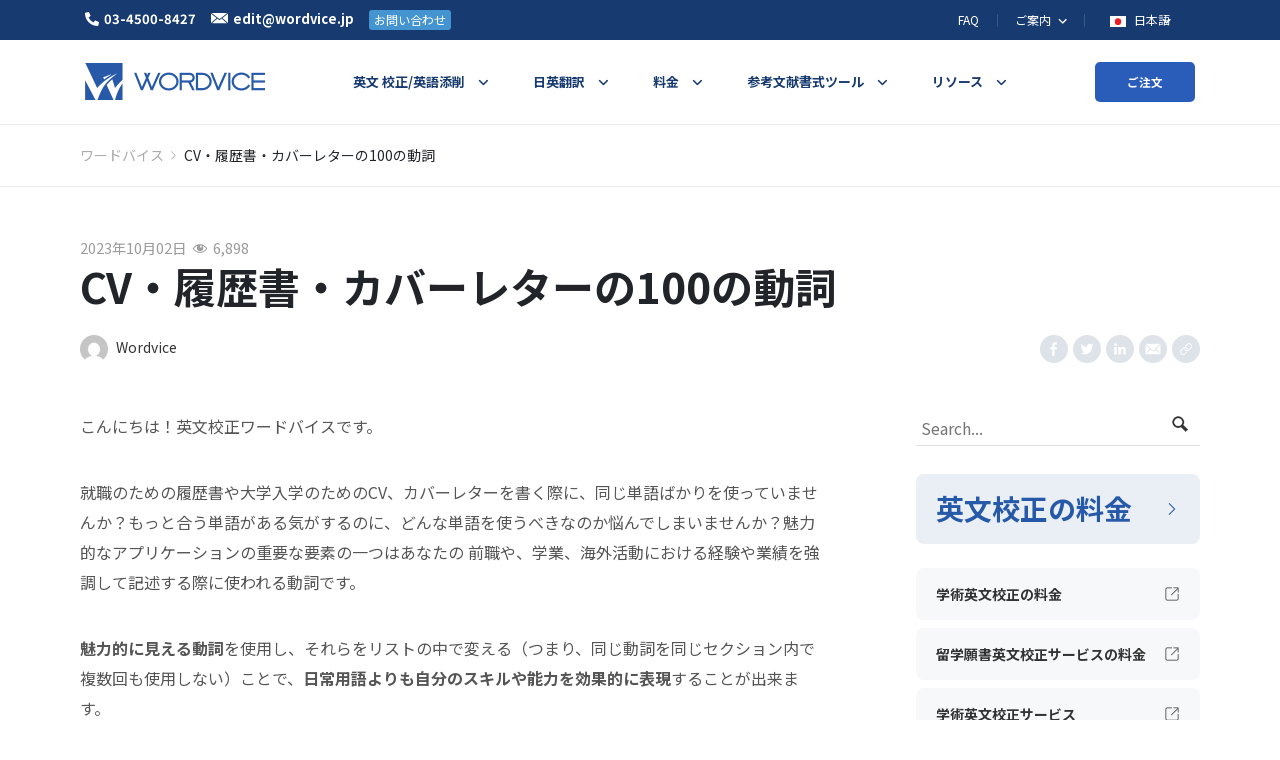

--- FILE ---
content_type: text/html; charset=UTF-8
request_url: https://blog.wordvice.jp/100-great-resume-cover-letter-words/
body_size: 20679
content:
<!doctype html>
<html lang="zh-CN">
<head>
    <meta charset="UTF-8" />
    <meta name="viewport" content="width=device-width, initial-scale=1" />

    <link rel="preconnect" href="https://www.youtube.com">
    <link rel="preload"  href="https://fonts.googleapis.com/css2?family=Noto+Sans+JP:wght@400;700&display=swap" as="style" onload="this.onload=null;this.rel='stylesheet'">
    <noscript><link rel="stylesheet" href="https://fonts.googleapis.com/css2?family=Noto+Sans+JP:wght@400;700&display=swap"></noscript>
    <meta name='robots' content='index, follow, max-image-preview:large, max-snippet:-1, max-video-preview:-1' />

	<!-- This site is optimized with the Yoast SEO plugin v17.3 - https://yoast.com/wordpress/plugins/seo/ -->
	<link media="all" href="https://blog.wordvice.jp/wp-content/cache/autoptimize/css/autoptimize_84b683b5854cc80c8c22d614dbfe7a87.css" rel="stylesheet" /><title>CV・履歴書・カバーレターの100の動詞 - Wordvice</title>
	<meta name="description" content="就職のための履歴書や大学入学のためのCV、カバーレターで、よりインパクトの強い動詞を使うことで、より知的に自分を売り込むことができます。自分を理想の候補者として売り込みましょう。" />
	<link rel="canonical" href="https://blog.wordvice.jp/100-great-resume-cover-letter-words/" />
	<meta property="og:locale" content="zh_CN" />
	<meta property="og:type" content="article" />
	<meta property="og:title" content="CV・履歴書・カバーレターの100の動詞 - Wordvice" />
	<meta property="og:description" content="就職のための履歴書や大学入学のためのCV、カバーレターで、よりインパクトの強い動詞を使うことで、より知的に自分を売り込むことができます。自分を理想の候補者として売り込みましょう。" />
	<meta property="og:url" content="https://blog.wordvice.jp/100-great-resume-cover-letter-words/" />
	<meta property="og:site_name" content="Wordvice" />
	<meta property="article:published_time" content="2023-10-02T08:15:45+00:00" />
	<meta property="article:modified_time" content="2024-09-26T06:42:49+00:00" />
	<meta property="og:image" content="https://ee-blog-cdn.wordvice.com/jp/wp-content/uploads/2021/10/28055827/100-Verbs-to-Use-in-a-Resume3.jpg" />
	<meta property="og:image:width" content="800" />
	<meta property="og:image:height" content="400" />
	<meta name="twitter:card" content="summary_large_image" />
	<meta name="twitter:image" content="https://ee-blog-cdn.wordvice.com/jp/wp-content/uploads/2021/10/28055827/100-Verbs-to-Use-in-a-Resume3.jpg" />
	<meta name="twitter:label1" content="作者" />
	<meta name="twitter:data1" content="Wordvice" />
	<meta name="twitter:label2" content="预计阅读时间" />
	<meta name="twitter:data2" content="1分" />
	<script type="application/ld+json" class="yoast-schema-graph">{"@context":"https://schema.org","@graph":[{"@type":"WebSite","@id":"https://blog.wordvice.jp/#website","url":"https://blog.wordvice.jp/","name":"Wordvice","description":"\u30ef\u30fc\u30c9\u30d0\u30a4\u30b9 Blog","potentialAction":[{"@type":"SearchAction","target":{"@type":"EntryPoint","urlTemplate":"https://blog.wordvice.jp/?s={search_term_string}"},"query-input":"required name=search_term_string"}],"inLanguage":"zh-CN"},{"@type":"ImageObject","@id":"https://blog.wordvice.jp/100-great-resume-cover-letter-words/#primaryimage","inLanguage":"zh-CN","url":"https://ee-blog-cdn.wordvice.com/jp/wp-content/uploads/2021/10/28055827/100-Verbs-to-Use-in-a-Resume3.jpg","contentUrl":"https://ee-blog-cdn.wordvice.com/jp/wp-content/uploads/2021/10/28055827/100-Verbs-to-Use-in-a-Resume3.jpg","width":800,"height":400},{"@type":"WebPage","@id":"https://blog.wordvice.jp/100-great-resume-cover-letter-words/#webpage","url":"https://blog.wordvice.jp/100-great-resume-cover-letter-words/","name":"CV\u30fb\u5c65\u6b74\u66f8\u30fb\u30ab\u30d0\u30fc\u30ec\u30bf\u30fc\u306e100\u306e\u52d5\u8a5e - Wordvice","isPartOf":{"@id":"https://blog.wordvice.jp/#website"},"primaryImageOfPage":{"@id":"https://blog.wordvice.jp/100-great-resume-cover-letter-words/#primaryimage"},"datePublished":"2023-10-02T08:15:45+00:00","dateModified":"2024-09-26T06:42:49+00:00","author":{"@id":"https://blog.wordvice.jp/#/schema/person/1b1c80ed05bc1d92b75b8aa6718cfbf1"},"description":"\u5c31\u8077\u306e\u305f\u3081\u306e\u5c65\u6b74\u66f8\u3084\u5927\u5b66\u5165\u5b66\u306e\u305f\u3081\u306eCV\u3001\u30ab\u30d0\u30fc\u30ec\u30bf\u30fc\u3067\u3001\u3088\u308a\u30a4\u30f3\u30d1\u30af\u30c8\u306e\u5f37\u3044\u52d5\u8a5e\u3092\u4f7f\u3046\u3053\u3068\u3067\u3001\u3088\u308a\u77e5\u7684\u306b\u81ea\u5206\u3092\u58f2\u308a\u8fbc\u3080\u3053\u3068\u304c\u3067\u304d\u307e\u3059\u3002\u81ea\u5206\u3092\u7406\u60f3\u306e\u5019\u88dc\u8005\u3068\u3057\u3066\u58f2\u308a\u8fbc\u307f\u307e\u3057\u3087\u3046\u3002","breadcrumb":{"@id":"https://blog.wordvice.jp/100-great-resume-cover-letter-words/#breadcrumb"},"inLanguage":"zh-CN","potentialAction":[{"@type":"ReadAction","target":["https://blog.wordvice.jp/100-great-resume-cover-letter-words/"]}]},{"@type":"BreadcrumbList","@id":"https://blog.wordvice.jp/100-great-resume-cover-letter-words/#breadcrumb","itemListElement":[{"@type":"ListItem","position":1,"name":"Home","item":"https://blog.wordvice.jp/"},{"@type":"ListItem","position":2,"name":"CV\u30fb\u5c65\u6b74\u66f8\u30fb\u30ab\u30d0\u30fc\u30ec\u30bf\u30fc\u306e100\u306e\u52d5\u8a5e"}]},{"@type":"Person","@id":"https://blog.wordvice.jp/#/schema/person/1b1c80ed05bc1d92b75b8aa6718cfbf1","name":"Wordvice","image":{"@type":"ImageObject","@id":"https://blog.wordvice.jp/#personlogo","inLanguage":"zh-CN","url":"https://secure.gravatar.com/avatar/a859d6093cbce82690c17eb58771702d?s=96&d=mm&r=g","contentUrl":"https://secure.gravatar.com/avatar/a859d6093cbce82690c17eb58771702d?s=96&d=mm&r=g","caption":"Wordvice"},"description":"\u30ef\u30fc\u30c9\u30d0\u30a4\u30b9\u306f\u9ad8\u54c1\u8cea\u306a\u82f1\u6587\u6821\u6b63\u30b5\u30fc\u30d3\u30b9\u3092\u3054\u63d0\u4f9b\u3057\u3001 \u6570\u5343\u540d\u306e\u7814\u7a76\u8005\u3001\u5b66\u751f\u3001\u8457\u8005\u304a\u3088\u3073\u30d3\u30b8\u30cd\u30b9\u95a2\u9023\u306e\u304a\u5ba2\u69d8\u304c\u3088\u308a\u826f\u3044\u82f1\u6587\u3092\u901a\u3058\u3066 \u6700\u9ad8\u306e\u7d50\u679c\u3092\u53ce\u3081\u308b\u3053\u3068\u306b\u8ca2\u732e\u3057\u3066\u304d\u307e\u3057\u305f\u3002","url":"https://blog.wordvice.jp/author/nao/"}]}</script>
	<!-- / Yoast SEO plugin. -->














<link rel="https://api.w.org/" href="https://blog.wordvice.jp/wp-json/" /><link rel="alternate" type="application/json" href="https://blog.wordvice.jp/wp-json/wp/v2/posts/1499" /><link rel="EditURI" type="application/rsd+xml" title="RSD" href="https://blog.wordvice.jp/xmlrpc.php?rsd" />
<link rel="wlwmanifest" type="application/wlwmanifest+xml" href="https://blog.wordvice.jp/wp-includes/wlwmanifest.xml" />
<meta name="generator" content="WordPress 6.1.1" />
<link rel='shortlink' href='https://blog.wordvice.jp/?p=1499' />
<link rel="alternate" type="application/json+oembed" href="https://blog.wordvice.jp/wp-json/oembed/1.0/embed?url=https%3A%2F%2Fblog.wordvice.jp%2F100-great-resume-cover-letter-words%2F" />
<link rel="alternate" type="text/xml+oembed" href="https://blog.wordvice.jp/wp-json/oembed/1.0/embed?url=https%3A%2F%2Fblog.wordvice.jp%2F100-great-resume-cover-letter-words%2F&#038;format=xml" />

		<link rel="amphtml" href="https://blog.wordvice.jp/100-great-resume-cover-letter-words/?amp=1"><link rel="icon" href="https://ee-blog-cdn.wordvice.com/jp/wp-content/uploads/2021/11/03052418/cropped-favicon_wordvice_bl-32x32.png" sizes="32x32" />
<link rel="icon" href="https://ee-blog-cdn.wordvice.com/jp/wp-content/uploads/2021/11/03052418/cropped-favicon_wordvice_bl-192x192.png" sizes="192x192" />
<link rel="apple-touch-icon" href="https://ee-blog-cdn.wordvice.com/jp/wp-content/uploads/2021/11/03052418/cropped-favicon_wordvice_bl-180x180.png" />
<meta name="msapplication-TileImage" content="https://ee-blog-cdn.wordvice.com/jp/wp-content/uploads/2021/11/03052418/cropped-favicon_wordvice_bl-270x270.png" />
</head>

<body class="post-template-default single single-post postid-1499 single-format-standard">
<svg xmlns="http://www.w3.org/2000/svg" viewBox="0 0 0 0" width="0" height="0" focusable="false" role="none" style="visibility: hidden; position: absolute; left: -9999px; overflow: hidden;" ><defs><filter id="wp-duotone-dark-grayscale"><feColorMatrix color-interpolation-filters="sRGB" type="matrix" values=" .299 .587 .114 0 0 .299 .587 .114 0 0 .299 .587 .114 0 0 .299 .587 .114 0 0 " /><feComponentTransfer color-interpolation-filters="sRGB" ><feFuncR type="table" tableValues="0 0.49803921568627" /><feFuncG type="table" tableValues="0 0.49803921568627" /><feFuncB type="table" tableValues="0 0.49803921568627" /><feFuncA type="table" tableValues="1 1" /></feComponentTransfer><feComposite in2="SourceGraphic" operator="in" /></filter></defs></svg><svg xmlns="http://www.w3.org/2000/svg" viewBox="0 0 0 0" width="0" height="0" focusable="false" role="none" style="visibility: hidden; position: absolute; left: -9999px; overflow: hidden;" ><defs><filter id="wp-duotone-grayscale"><feColorMatrix color-interpolation-filters="sRGB" type="matrix" values=" .299 .587 .114 0 0 .299 .587 .114 0 0 .299 .587 .114 0 0 .299 .587 .114 0 0 " /><feComponentTransfer color-interpolation-filters="sRGB" ><feFuncR type="table" tableValues="0 1" /><feFuncG type="table" tableValues="0 1" /><feFuncB type="table" tableValues="0 1" /><feFuncA type="table" tableValues="1 1" /></feComponentTransfer><feComposite in2="SourceGraphic" operator="in" /></filter></defs></svg><svg xmlns="http://www.w3.org/2000/svg" viewBox="0 0 0 0" width="0" height="0" focusable="false" role="none" style="visibility: hidden; position: absolute; left: -9999px; overflow: hidden;" ><defs><filter id="wp-duotone-purple-yellow"><feColorMatrix color-interpolation-filters="sRGB" type="matrix" values=" .299 .587 .114 0 0 .299 .587 .114 0 0 .299 .587 .114 0 0 .299 .587 .114 0 0 " /><feComponentTransfer color-interpolation-filters="sRGB" ><feFuncR type="table" tableValues="0.54901960784314 0.98823529411765" /><feFuncG type="table" tableValues="0 1" /><feFuncB type="table" tableValues="0.71764705882353 0.25490196078431" /><feFuncA type="table" tableValues="1 1" /></feComponentTransfer><feComposite in2="SourceGraphic" operator="in" /></filter></defs></svg><svg xmlns="http://www.w3.org/2000/svg" viewBox="0 0 0 0" width="0" height="0" focusable="false" role="none" style="visibility: hidden; position: absolute; left: -9999px; overflow: hidden;" ><defs><filter id="wp-duotone-blue-red"><feColorMatrix color-interpolation-filters="sRGB" type="matrix" values=" .299 .587 .114 0 0 .299 .587 .114 0 0 .299 .587 .114 0 0 .299 .587 .114 0 0 " /><feComponentTransfer color-interpolation-filters="sRGB" ><feFuncR type="table" tableValues="0 1" /><feFuncG type="table" tableValues="0 0.27843137254902" /><feFuncB type="table" tableValues="0.5921568627451 0.27843137254902" /><feFuncA type="table" tableValues="1 1" /></feComponentTransfer><feComposite in2="SourceGraphic" operator="in" /></filter></defs></svg><svg xmlns="http://www.w3.org/2000/svg" viewBox="0 0 0 0" width="0" height="0" focusable="false" role="none" style="visibility: hidden; position: absolute; left: -9999px; overflow: hidden;" ><defs><filter id="wp-duotone-midnight"><feColorMatrix color-interpolation-filters="sRGB" type="matrix" values=" .299 .587 .114 0 0 .299 .587 .114 0 0 .299 .587 .114 0 0 .299 .587 .114 0 0 " /><feComponentTransfer color-interpolation-filters="sRGB" ><feFuncR type="table" tableValues="0 0" /><feFuncG type="table" tableValues="0 0.64705882352941" /><feFuncB type="table" tableValues="0 1" /><feFuncA type="table" tableValues="1 1" /></feComponentTransfer><feComposite in2="SourceGraphic" operator="in" /></filter></defs></svg><svg xmlns="http://www.w3.org/2000/svg" viewBox="0 0 0 0" width="0" height="0" focusable="false" role="none" style="visibility: hidden; position: absolute; left: -9999px; overflow: hidden;" ><defs><filter id="wp-duotone-magenta-yellow"><feColorMatrix color-interpolation-filters="sRGB" type="matrix" values=" .299 .587 .114 0 0 .299 .587 .114 0 0 .299 .587 .114 0 0 .299 .587 .114 0 0 " /><feComponentTransfer color-interpolation-filters="sRGB" ><feFuncR type="table" tableValues="0.78039215686275 1" /><feFuncG type="table" tableValues="0 0.94901960784314" /><feFuncB type="table" tableValues="0.35294117647059 0.47058823529412" /><feFuncA type="table" tableValues="1 1" /></feComponentTransfer><feComposite in2="SourceGraphic" operator="in" /></filter></defs></svg><svg xmlns="http://www.w3.org/2000/svg" viewBox="0 0 0 0" width="0" height="0" focusable="false" role="none" style="visibility: hidden; position: absolute; left: -9999px; overflow: hidden;" ><defs><filter id="wp-duotone-purple-green"><feColorMatrix color-interpolation-filters="sRGB" type="matrix" values=" .299 .587 .114 0 0 .299 .587 .114 0 0 .299 .587 .114 0 0 .299 .587 .114 0 0 " /><feComponentTransfer color-interpolation-filters="sRGB" ><feFuncR type="table" tableValues="0.65098039215686 0.40392156862745" /><feFuncG type="table" tableValues="0 1" /><feFuncB type="table" tableValues="0.44705882352941 0.4" /><feFuncA type="table" tableValues="1 1" /></feComponentTransfer><feComposite in2="SourceGraphic" operator="in" /></filter></defs></svg><svg xmlns="http://www.w3.org/2000/svg" viewBox="0 0 0 0" width="0" height="0" focusable="false" role="none" style="visibility: hidden; position: absolute; left: -9999px; overflow: hidden;" ><defs><filter id="wp-duotone-blue-orange"><feColorMatrix color-interpolation-filters="sRGB" type="matrix" values=" .299 .587 .114 0 0 .299 .587 .114 0 0 .299 .587 .114 0 0 .299 .587 .114 0 0 " /><feComponentTransfer color-interpolation-filters="sRGB" ><feFuncR type="table" tableValues="0.098039215686275 1" /><feFuncG type="table" tableValues="0 0.66274509803922" /><feFuncB type="table" tableValues="0.84705882352941 0.41960784313725" /><feFuncA type="table" tableValues="1 1" /></feComponentTransfer><feComposite in2="SourceGraphic" operator="in" /></filter></defs></svg><div id="page" class="site">
    <!-- Header 영역 -->
    <div class="wv-header-top">
        <div class="container-xl">
            <div class="wv-top-left">
                <ul>
                    <li>
                        <a href="tel:+810345008427" class="left-btn">
                            <span class="wv-ic"><noscript><img src="https://pstatic.wordvice.com/wv-jp/images/top_tel.svg" alt="tel"></noscript><img class="lazyload" src='data:image/svg+xml,%3Csvg%20xmlns=%22http://www.w3.org/2000/svg%22%20viewBox=%220%200%20210%20140%22%3E%3C/svg%3E' data-src="https://pstatic.wordvice.com/wv-jp/images/top_tel.svg" alt="tel"></span><em>03-4500-8427</em>
                        </a>
                    </li>
                    <li>
                        <a class="left-btn" href="mailto:edit@wordvice.jp">
                            <span class="wv-ic"><noscript><img src="https://pstatic.wordvice.com/wv-jp/images/top_mail.svg" alt="mail"></noscript><img class="lazyload" src='data:image/svg+xml,%3Csvg%20xmlns=%22http://www.w3.org/2000/svg%22%20viewBox=%220%200%20210%20140%22%3E%3C/svg%3E' data-src="https://pstatic.wordvice.com/wv-jp/images/top_mail.svg" alt="mail"></span><em>edit@wordvice.jp</em>
                        </a>
                    </li>
                    <li>
                        <a class="left-btn wv-left-btn" href="https://wordvice.jp/%e3%81%8a%e5%95%8f%e3%81%84%e5%90%88%e3%82%8f%e3%81%9b/">お問い合わせ</a>
                    </li>
                </ul>
            </div>
            <div class="wv-top-right">
                <ul class="top-right-menu">
                    <li class="wv-menu">
                        <a class="wv-top-menu" href="https://wordvice.jp/faq">FAQ</a>
                    </li>
                    <li class="wv-menu depth2">
                        <a class="wv-top-menu" href="https://wordvice.jp/intro">
                            <em>
                                ご案内
                                <svg xmlns="http://www.w3.org/2000/svg" width="24" height="24" viewBox="0 0 24 24">
                                    <path fill="none" d="M0 0H24V24H0z"/>
                                    <path fill="#fff" d="M10.307 11.76L14.56 16l4.253-4.244 1.307 1.307-5.56 5.56L9 13.067z" transform="translate(-3.001 -2.76)"/>
                                </svg>
                            </em>
                        </a>
                        <div class="depth2-box">
                            <ul>
                                <li><a class="wv-ctg2" href="https://wordvice.jp/intro/">会社案内</a></li>
                                <li><a class="wv-ctg2" href="https://wordvice.jp/intro/editor-profile/">校正者概要</a></li>
                                <li><a class="wv-ctg2" href="https://wordvice.jp/intro/client-list/">顧客現況</a></li>
                                <li><a class="wv-ctg2" href="https://wordvice.jp/intro/customer-review/">お客様の声</a></li>
                                <li><a class="wv-ctg2" href="https://wordvice.jp/affiliate/home/">アフィリエイトプログラム</a></li>
                                <li><a class="wv-ctg2" href="https://wordvice.jp/affiliation/">機関提携のお問い合わせ</a></li>
                                <li><a class="wv-ctg2" href="https://wordvice.jp/career/">採用</a></li>
                            </ul>
                        </div>
                    </li>
                    <li class="wv-menu">
                        <button class="wv-top-menu wv-toggle-languages wv-button-language">
                            <span class="wv-flag">
                                <noscript><img src="https://pstatic.wordvice.com/wv-common/images/flag_jp.svg" alt="日本語"></noscript><img class="lazyload" src='data:image/svg+xml,%3Csvg%20xmlns=%22http://www.w3.org/2000/svg%22%20viewBox=%220%200%20210%20140%22%3E%3C/svg%3E' data-src="https://pstatic.wordvice.com/wv-common/images/flag_jp.svg" alt="日本語">
                            </span>
                            <em>
                                日本語
                                <svg xmlns="http://www.w3.org/2000/svg" width="24" height="24" viewBox="0 0 24 24">
                                    <path fill="none" d="M0 0H24V24H0z"/>
                                    <path fill="#fff" d="M10.307 11.76L14.56 16l4.253-4.244 1.307 1.307-5.56 5.56L9 13.067z" transform="translate(-3.001 -2.76)"/>
                                </svg>
                            </em>
                        </button>

                        <div id="wv-list-languages" class="wv-list-languages">
                            <ul>
                                <li>
                                    <a class="lang-btn" href="https://essayreview.co.kr">
                                    <span class="wv-flag">
                                        <noscript><img src="https://pstatic.wordvice.com/wv-common/images/flag_kr.svg" alt="한국어"></noscript><img class="lazyload" src='data:image/svg+xml,%3Csvg%20xmlns=%22http://www.w3.org/2000/svg%22%20viewBox=%220%200%20210%20140%22%3E%3C/svg%3E' data-src="https://pstatic.wordvice.com/wv-common/images/flag_kr.svg" alt="한국어">
                                    </span>
                                        <em>한국어</em>
                                    </a>
                                </li>
                                <li>
                                    <a class="lang-btn" href="https://wordvice.cn" >
                                    <span class="wv-flag">
                                        <noscript><img src="https://pstatic.wordvice.com/wv-common/images/flag_cn.svg" alt="简体中文"></noscript><img class="lazyload" src='data:image/svg+xml,%3Csvg%20xmlns=%22http://www.w3.org/2000/svg%22%20viewBox=%220%200%20210%20140%22%3E%3C/svg%3E' data-src="https://pstatic.wordvice.com/wv-common/images/flag_cn.svg" alt="简体中文">
                                    </span>
                                        <em>简体中文</em>
                                    </a>
                                </li>
                                <li>
                                    <a class="lang-btn" href="https://wordvice.com.tw">
                                    <span class="wv-flag">
                                        <noscript><img src="https://pstatic.wordvice.com/wv-common/images/flag_tw.svg" alt="繁體中文"></noscript><img class="lazyload" src='data:image/svg+xml,%3Csvg%20xmlns=%22http://www.w3.org/2000/svg%22%20viewBox=%220%200%20210%20140%22%3E%3C/svg%3E' data-src="https://pstatic.wordvice.com/wv-common/images/flag_tw.svg" alt="繁體中文">
                                    </span>
                                        <em>繁體中文</em>
                                    </a>
                                </li>
                                <li>
                                    <a class="lang-btn" href="https://wordvice.com.tr">
                                    <span class="wv-flag">
                                        <noscript><img src="https://pstatic.wordvice.com/wv-common/images/flag_tr.svg" alt="Türkçe"></noscript><img class="lazyload" src='data:image/svg+xml,%3Csvg%20xmlns=%22http://www.w3.org/2000/svg%22%20viewBox=%220%200%20210%20140%22%3E%3C/svg%3E' data-src="https://pstatic.wordvice.com/wv-common/images/flag_tr.svg" alt="Türkçe">
                                    </span>
                                        <em>Türkçe</em>
                                    </a>
                                </li>
                                <li>
                                    <a class="lang-btn" href="https://wordvice.com">
                                    <span class="wv-flag">
                                        <noscript><img src="https://pstatic.wordvice.com/wv-common/images/flag_us.svg" alt="English"></noscript><img class="lazyload" src='data:image/svg+xml,%3Csvg%20xmlns=%22http://www.w3.org/2000/svg%22%20viewBox=%220%200%20210%20140%22%3E%3C/svg%3E' data-src="https://pstatic.wordvice.com/wv-common/images/flag_us.svg" alt="English">
                                    </span>
                                        <em>English</em>
                                    </a>
                                </li>
                            </ul>
                        </div>
                    </li>
                </ul>
            </div>
        </div>
    </div>

    <!-- sticky header -->
    <header id="masthead" class="" role="banner">
        <!-- NAV PC -->
        <div class="wv-header">
            <div class="container-xl">
                <div class="wv-header-inner">
                    <div class="wv-logo">
                        <a class="logo-btn" href="https://wordvice.jp" title="ワードバイス Blog">
                            <noscript><img srcset="https://pstatic.wordvice.com/wv-jp/images/biglogo2.png 1024w,
                                     https://pstatic.wordvice.com/wv-jp/images/biglogo.png" src="https://pstatic.wordvice.com/wv-jp/images/biglogo.png" alt="Wordvice"></noscript><img class="lazyload" data-srcset="https://pstatic.wordvice.com/wv-jp/images/biglogo2.png 1024w,
                                     https://pstatic.wordvice.com/wv-jp/images/biglogo.png" src='data:image/svg+xml,%3Csvg%20xmlns=%22http://www.w3.org/2000/svg%22%20viewBox=%220%200%20210%20140%22%3E%3C/svg%3E' data-src="https://pstatic.wordvice.com/wv-jp/images/biglogo.png" alt="Wordvice">
                        </a>
                    </div>
                    <div class="wv-header-menu">
                        <ul class="wv-nav">

                            <li class="wv-ctg menu-item menu-parents mega-menu-item wv-citation-menu">
                                <a class="wv-ctg1" href="https://wordvice.jp/services/academic-editing/?utm_source=wordvice_blog&utm_medium=post&utm_campaign=menu_click"><em>英文 校正/英語添削</em></a>
                                <div class="wv-header-depth large">
                                    <ul class="menu-ul">
                                        <li class="menu-li">
                                            <a class="depth1" href="https://wordvice.jp/services/academic-editing/?utm_source=wordvice_blog&utm_medium=post&utm_campaign=menu_click">学術論文英文校正サービス
                                                <svg xmlns="http://www.w3.org/2000/svg" width="24" height="24" viewBox="0 0 24 24">
                                                    <path style="fill:none" d="M0 0h24v24H0z" transform="rotate(-90 12 12)"/>
                                                    <path data-name="Icon material-keyboard-arrow-down" d="m10.008 11.76 3.281 3.273 3.281-3.273 1.008 1.008-4.288 4.288L9 12.768z" transform="rotate(-90 11.877 13.852)" class="menu-svg"/>
                                                </svg>
                                            </a>
                                            <div class="depth2-box">
                                                <ul>
                                                    <li>
                                                        <a href="https://wordvice.jp/services/academic-editing/journal/?utm_source=wordvice_blog&utm_medium=post&utm_campaign=menu_click" class="depth2">
                                                            ジャーナル論文
                                                        </a>
                                                    </li>
                                                    <li>
                                                        <a href="https://wordvice.jp/services/academic-editing/paper-thesis-dissertation/?utm_source=wordvice_blog&utm_medium=post&utm_campaign=menu_click" class="depth2">
                                                            研究論文
                                                        </a>
                                                    </li>
                                                    <li>
                                                        <a href="https://wordvice.jp/services/academic-editing/paper-abstract/?utm_source=wordvice_blog&utm_medium=post&utm_campaign=menu_click" class="depth2">
                                                            論文要旨
                                                        </a>
                                                    </li>
                                                    <li>
                                                        <a href="https://wordvice.jp/services/academic-editing/assignment/?utm_source=wordvice_blog&utm_medium=post&utm_campaign=menu_click" class="depth2">
                                                            英語レポート
                                                        </a>
                                                    </li>
                                                </ul>
                                            </div>
                                        </li>

                                        <li class="menu-li">
                                            <a class="depth1" href="https://wordvice.jp/services/admissions-editing/?utm_source=wordvice_blog&utm_medium=post&utm_campaign=menu_click">留学願書英文校正サービス
                                                <svg xmlns="http://www.w3.org/2000/svg" width="24" height="24" viewBox="0 0 24 24">
                                                    <path style="fill:none" d="M0 0h24v24H0z" transform="rotate(-90 12 12)"/>
                                                    <path data-name="Icon material-keyboard-arrow-down" d="m10.008 11.76 3.281 3.273 3.281-3.273 1.008 1.008-4.288 4.288L9 12.768z" transform="rotate(-90 11.877 13.852)" class="menu-svg"/>
                                                </svg>
                                            </a>
                                            <div class="depth2-box">
                                                <ul>
                                                    <li>
                                                        <a href="https://wordvice.jp/services/admissions-editing/english-essay/?utm_source=wordvice_blog&utm_medium=post&utm_campaign=menu_click" class="depth2">
                                                            エッセイ
                                                        </a>
                                                    </li>
                                                    <li>
                                                        <a href="https://wordvice.jp/services/admissions-editing/letter-of-recommendation/?utm_source=wordvice_blog&utm_medium=post&utm_campaign=menu_click" class="depth2">
                                                            推薦書
                                                        </a>
                                                    </li>
                                                    <li>
                                                        <a href="https://wordvice.jp/services/admissions-editing/cover-letter/?utm_source=wordvice_blog&utm_medium=post&utm_campaign=menu_click" class="depth2">
                                                            カバーレター
                                                        </a>
                                                    </li>
                                                    <li>
                                                        <a href="https://wordvice.jp/services/admissions-editing/cv-resume/?utm_source=wordvice_blog&utm_medium=post&utm_campaign=menu_click" class="depth2">
                                                            レジュメ/CV/履歴書
                                                        </a>
                                                    </li>
                                                    <li>
                                                        <a href="https://wordvice.jp/services/admissions-editing/sop/?utm_source=wordvice_blog&utm_medium=post&utm_campaign=menu_click" class="depth2">
                                                            SOP
                                                        </a>
                                                    </li>
                                                </ul>
                                            </div>
                                        </li>

                                        <li class="menu-li">
                                            <a class="depth1" href="https://wordvice.jp/services/toefl-writing/?utm_source=wordvice_blog&utm_medium=post&utm_campaign=menu_click">英語添削サービス
                                                <svg xmlns="http://www.w3.org/2000/svg" width="24" height="24" viewBox="0 0 24 24">
                                                    <path style="fill:none" d="M0 0h24v24H0z" transform="rotate(-90 12 12)"/>
                                                    <path data-name="Icon material-keyboard-arrow-down" d="m10.008 11.76 3.281 3.273 3.281-3.273 1.008 1.008-4.288 4.288L9 12.768z" transform="rotate(-90 11.877 13.852)" class="menu-svg"/>
                                                </svg>
                                            </a>
                                            <div class="depth2-box">
                                                <ul>
                                                    <li>
                                                        <a href="https://wordvice.jp/services/toefl-writing/?utm_source=wordvice_blog&utm_medium=post&utm_campaign=menu_click" class="depth2">
                                                            TOEFLライティング
                                                        </a>
                                                    </li>
                                                    <li>
                                                        <a href="https://wordvice.jp/services/english-writing/?utm_source=wordvice_blog&utm_medium=post&utm_campaign=menu_click" class="depth2">
                                                            英検/自由英作文
                                                        </a>
                                                    </li>
                                                </ul>
                                            </div>
                                        </li>

                                        <li class="menu-li">
                                            <a class="depth1" href="https://wordvice.jp/services/business-english-editing/?utm_source=wordvice_blog&utm_medium=post&utm_campaign=menu_click">英語ビジネス文書添削サービス</a>
                                        </li>
                                    </ul>
                                </div>
                            </li>

                            <!-- 번역 -->
                            <li class="wv-ctg">
                                <a class="wv-ctg1" href="https://wordvice.jp/services/translation/academic-paper/?utm_source=wordvice_blog&utm_medium=post&utm_campaign=menu_click"><em>日英翻訳</em></a>
                                <div class="wv-ctg2-box">
                                    <ul>
                                        <li><a class="wv-ctg2" href="https://wordvice.jp/services/translation/academic-paper/?utm_source=wordvice_blog&utm_medium=post&utm_campaign=menu_click">学術論文</a></li>
                                        <li><a class="wv-ctg2" href="https://wordvice.jp/services/translation/cv-resume/?utm_source=wordvice_blog&utm_medium=post&utm_campaign=menu_click">履歴書</a></li>
                                        <li><a class="wv-ctg2" href="https://wordvice.jp/services/translation/sop/?utm_source=wordvice_blog&utm_medium=post&utm_campaign=menu_click">SOP</a></li>
                                        <li><a class="wv-ctg2" href="https://wordvice.jp/services/translation/essay/?utm_source=wordvice_blog&utm_medium=post&utm_campaign=menu_click">エッセイ</a></li>
                                        <li><a class="wv-ctg2" href="https://wordvice.jp/services/translation/letter-of-recommendation/?utm_source=wordvice_blog&utm_medium=post&utm_campaign=menu_click">推薦状</a></li>
                                    </ul>
                                </div>
                            </li>

                            <li class="wv-ctg">
                                <a class="wv-ctg1" href="https://wordvice.jp/price/?utm_source=wordvice_blog&utm_medium=post&utm_campaign=menu_click"><em>料金</em></a>
                                <div class="wv-ctg2-box">
                                    <ul>
                                        <li><a class="wv-ctg2" href="https://wordvice.jp/price/?utm_source=wordvice_blog&utm_medium=post&utm_campaign=menu_click">学術論文 英文校正サービス</a></li>
                                        <li><a class="wv-ctg2" href="https://wordvice.jp/admission-pricing/?utm_source=wordvice_blog&utm_medium=post&utm_campaign=menu_click">英文履歴書・エッセイ・留学願書校正サービス</a></li>
                                        <li><a class="wv-ctg2" href="https://wordvice.jp/university-assignments-pricing/?utm_source=wordvice_blog&utm_medium=post&utm_campaign=menu_click">大学課題 英文校正サービス</a></li>
                                        <li><a class="wv-ctg2" href="https://wordvice.jp/business-pricing/?utm_source=wordvice_blog&utm_medium=post&utm_campaign=menu_click">ビジネス英文校正サービス</a></li>
                                        <li><a class="wv-ctg2" href="https://wordvice.jp/price/%E3%83%97%E3%83%AC%E3%83%9F%E3%82%A2%E3%83%A0%E6%97%A5%E8%8B%B1%E7%BF%BB%E8%A8%B3%E3%82%B5%E3%83%BC%E3%83%93%E3%82%B9/?utm_source=wordvice_blog&utm_medium=post&utm_campaign=menu_click">日英翻訳サービス</a></li>
                                        <li><a class="wv-ctg2" href="https://wordvice.jp/price/toefl%E3%83%A9%E3%82%A4%E3%83%86%E3%82%A3%E3%83%B3%E3%82%B0%E6%B7%BB%E5%89%8A%E3%83%91%E3%83%83%E3%82%B1%E3%83%BC%E3%82%B8/?utm_source=wordvice_blog&utm_medium=post&utm_campaign=menu_click">TOEFLライティング添削パッケージ</a></li>
                                        <li><a class="wv-ctg2" href="https://wordvice.jp/price/wordvice-points/?utm_source=wordvice_blog&utm_medium=post&utm_campaign=menu_click">プリペイドポイントサービス</a></li>
                                        <li><a class="wv-ctg2" href="https://wordvice.jp/%E3%81%8A%E6%94%AF%E6%89%95%E3%81%84%E6%96%B9%E6%B3%95/?utm_source=wordvice_blog&utm_medium=post&utm_campaign=menu_click">お支払い方法</a></li>
                                    </ul>
                                </div>
                            </li>

                            <li class="wv-ctg menu-item menu-parents mega-menu-item wv-citation-menu">
                                <a class="wv-ctg1" href="javascript:void(0)"><em>参考文献書式ツール</em></a>
                                <div class="wv-header-depth large">
                                    <ul class="menu-ul">
                                        <li class="menu-li"><a href="https://wordvice.jp/services/plagiarism-checker?utm_source=wordvice&utm_medium=page&utm_campaign=menu_click" class="depth1">iThenticate剽窃チェッカー</a></li>
                                        <li class="menu-li"><a href="https://wordvice.jp/apa-citation-generator?utm_source=wordvice&utm_medium=page&utm_campaign=menu_click" class="depth1">APA - 引用・参考文献自動作成</a></li>
                                        <li class="menu-li"><a href="https://wordvice.jp/mla-citation-generator?utm_source=wordvice&utm_medium=page&utm_campaign=menu_click" class="depth1">MLA - 引用・参考文献自動作成</a></li>
                                        <li class="menu-li"><a href="https://wordvice.jp/chicago-citation-generator?utm_source=wordvice&utm_medium=page&utm_campaign=menu_click" class="depth1">シカゴ - 引用・参考文献自動作成</a></li>
                                        <li class="menu-li"><a href="https://wordvice.jp/vancouver-citation-generator?utm_source=wordvice&utm_medium=page&utm_campaign=menu_click" class="depth1">バンクーバー - 引用・参考文献自動作成</a></li>
                                        <li class="menu-li">
                                            <a href="https://wordvice.jp/citation-guide/apa?utm_source=wordvice&utm_medium=page&utm_campaign=menu_click" class="depth1">
                                                参照・引用文献ガイド
                                                <svg xmlns="http://www.w3.org/2000/svg" width="24" height="24" viewBox="0 0 24 24">
                                                    <path style="fill:none" d="M0 0h24v24H0z" transform="rotate(-90 12 12)"/>
                                                    <path data-name="Icon material-keyboard-arrow-down" d="m10.008 11.76 3.281 3.273 3.281-3.273 1.008 1.008-4.288 4.288L9 12.768z" transform="rotate(-90 11.877 13.852)" class="menu-svg"/>
                                                </svg>
                                            </a>
                                            <div class="depth2-box">
                                                <ul>
                                                    <li>
                                                        <a href="https://wordvice.jp/citation-guide/apa?utm_source=wordvice&utm_medium=page&utm_campaign=menu_click" class="depth2">
                                                            APA引用・参考文献ガイド
                                                        </a>
                                                    </li>
                                                    <li>
                                                        <a href="https://wordvice.jp/citation-guide/mla?utm_source=wordvice&utm_medium=page&utm_campaign=menu_click" class="depth2">
                                                            MLA引用・参考文献ガイド
                                                        </a>
                                                    </li>
                                                    <li>
                                                        <a href="https://wordvice.jp/citation-guide/chicago?utm_source=wordvice&utm_medium=page&utm_campaign=menu_click" class="depth2">
                                                            シカゴ式引用・参考文献ガイド
                                                        </a>
                                                    </li>
                                                    <li>
                                                        <a href="https://wordvice.jp/citation-guide/vancouver?utm_source=wordvice&utm_medium=page&utm_campaign=menu_click" class="depth2">
                                                            バンクーバー式引用・参考文献ガイド
                                                        </a>
                                                    </li>
                                                </ul>
                                            </div>
                                        </li>
                                    </ul>
                                </div>
                            </li>

                            <li class="wv-ctg">
                                <a class="wv-ctg1" href="https://blog.wordvice.jp"><em>リソース</em></a>
                                <div class="wv-ctg2-box last">
                                    <ul>
                                        <li><a class="wv-ctg2" href="https://blog.wordvice.jp/writing-and-editing-guide/">執筆&編集ガイド</a></li>
                                        <li><a class="wv-ctg2" href="https://blog.wordvice.jp/academy-academic/">学術情報</a></li>
                                        <li><a class="wv-ctg2" href="https://blog.wordvice.jp/academy-admission/">海外留学情報</a></li>
                                    </ul>
                                </div>
                            </li>
                        </ul>
                    </div>
                    <div class="wv-order-btn">
                        <a class="o-btn" href="https://wordvice.jp/shop/">ご注文</a>
                    </div>

                    <!-- 모바일메뉴 TOGGLE BUTTON -->
                    <button type="button" class="wv-nav-menu wv-js-menu" >
                        <span class="icon-bar bar1"></span>
                        <span class="icon-bar bar2"></span>
                        <span class="icon-bar bar3"></span>
                    </button>
                </div>
            </div>
        </div>

        <!-- NAV MOBILE -->
        <div id="wv-mo-menu" class="wv-mo-menu">
            <div class="wv-menu">
                <div class="wv-mo-top">
                    <a class="top-logo" href="https://wordvice.jp">
                        <noscript><img src="https://pstatic.wordvice.com/wv-jp/images/biglogo2.png" alt="Wordvice"></noscript><img class="lazyload" src='data:image/svg+xml,%3Csvg%20xmlns=%22http://www.w3.org/2000/svg%22%20viewBox=%220%200%20210%20140%22%3E%3C/svg%3E' data-src="https://pstatic.wordvice.com/wv-jp/images/biglogo2.png" alt="Wordvice">
                    </a>
                    <button class="close-btn wv-js-menu" >
                        <span class="bar bar1"></span>
                        <span class="bar bar2"></span>
                    </button>
                </div>
                <div class="wv-nav-top">
                    <div class="wv-nav-tc nav-left">
                        <ul>
                        </ul>
                    </div>
                    <div class="wv-nav-tc nav-right">
                        <button class="wv-languages-btn wv-js-language">
                            日本 (JAPAN)
                            <svg xmlns="http://www.w3.org/2000/svg" width="24" height="24" viewBox="0 0 24 24">
                                <path fill="none" d="M0 0H24V24H0z"/>
                                <path fill="#333" d="M10.307 11.76L14.56 16l4.253-4.244 1.307 1.307-5.56 5.56L9 13.067z" transform="translate(-3.001 -2.76)"/>
                            </svg>
                        </button>
                    </div>
                </div>

                <!-- languages-list -->
                <div class="wv-languages-wrap">
                    <button class="wv-bg wv-js-language"></button>
                    <div class="wv-languages-box">
                        <div class="wv-inner">
                            <div class="wv-languages">
                                <button class="close-btn wv-js-language wv-button-language"><span class="close-ic"></span></button>
                                <ul>
                                    <li><a class="languages-btn" href="https://wordvice.jp">日本 (JAPAN)</a></li>
                                    <li><a class="languages-btn" href="https://essayreview.co.kr">한국 (KOREA)</a></li>
                                    <li><a class="languages-btn" href="https://wordvice.cn">中国 (CHINA)</a></li>
                                    <li><a class="languages-btn" href="https://wordvice.com.tw">台灣 (TAIWAN)</a></li>
                                    <li><a class="languages-btn" href="https://wordvice.com">UNITED STATES</a></li>
                                    <li><a class="languages-btn" href="https://wordvice.com.tr">TÜRKIYE (TURKEY)</a></li>
                                </ul>
                            </div>
                        </div>
                    </div>
                </div>
                <!-- languages-list -->

                <div class="wv-menu-list">
                    <ul class="ctg1-box">
                        <li class="ctg1">
                            <button class="ctg1-btn">英文 校正/英語添削</button>
                            <div class="ctg2-box">
                                <ul class="ctg2-ul">
                                    <li><a class="ctg2" href="https://wordvice.jp/services/academic-editing/?utm_source=wordvice_blog&utm_medium=post&utm_campaign=menu_click"><b>学術論文英文校正サービス</b></a></li>
                                    <li><a class="ctg2" href="https://wordvice.jp/services/academic-editing/journal/?utm_source=wordvice_blog&utm_medium=post&utm_campaign=menu_click">- ジャーナル論文</a></li>
                                    <li><a class="ctg2" href="https://wordvice.jp/services/academic-editing/paper-thesis-dissertation/?utm_source=wordvice_blog&utm_medium=post&utm_campaign=menu_click">- 研究論文</a></li>
                                    <li><a class="ctg2" href="https://wordvice.jp/services/academic-editing/paper-abstract/?utm_source=wordvice_blog&utm_medium=post&utm_campaign=menu_click">- 論文要旨</a></li>
                                    <li><a class="ctg2" href="https://wordvice.jp/services/academic-editing/assignment/?utm_source=wordvice_blog&utm_medium=post&utm_campaign=menu_click">- 英語レポート</a></li>

                                    <li><a class="ctg2" href="https://wordvice.jp/services/admissions-editing/?utm_source=wordvice_blog&utm_medium=post&utm_campaign=menu_click"><b>留学願書英文校正サービス</b></a></li>
                                    <li><a class="ctg2" href="https://wordvice.jp/services/admissions-editing/english-essay/?utm_source=wordvice_blog&utm_medium=post&utm_campaign=menu_click">- エッセイ</a></li>
                                    <li><a class="ctg2" href="https://wordvice.jp/services/admissions-editing/sop/?utm_source=wordvice_blog&utm_medium=post&utm_campaign=menu_click">- SOP</a></li>
                                    <li><a class="ctg2" href="https://wordvice.jp/services/admissions-editing/cv-resume/?utm_source=wordvice_blog&utm_medium=post&utm_campaign=menu_click">- レジュメ/CV/履歴書</a></li>
                                    <li><a class="ctg2" href="https://wordvice.jp/services/admissions-editing/letter-of-recommendation/?utm_source=wordvice_blog&utm_medium=post&utm_campaign=menu_click">- 推薦書</a></li>
                                    <li><a class="ctg2" href="https://wordvice.jp/services/admissions-editing/cover-letter/?utm_source=wordvice_blog&utm_medium=post&utm_campaign=menu_click">- カバーレター</a></li>

                                    <li><a class="ctg2" href="https://wordvice.jp/services/toefl-writing/?utm_source=wordvice_blog&utm_medium=post&utm_campaign=menu_click"><b>英語添削サービス</b></a></li>
                                    <li><a class="ctg2" href="https://wordvice.jp/services/toefl-writing/?utm_source=wordvice_blog&utm_medium=post&utm_campaign=menu_click">- TOEFLライティング</a></li>
                                    <li><a class="ctg2" href="https://wordvice.jp/services/english-writing/?utm_source=wordvice_blog&utm_medium=post&utm_campaign=menu_click">- 英検/自由英作文</a></li>

                                    <li><a class="ctg2" href="https://wordvice.jp/services/business-english-editing/?utm_source=wordvice_blog&utm_medium=post&utm_campaign=menu_click"><b>英語ビジネス文書添削サービス</b></a></li>
                                </ul>
                            </div>
                        </li>

                        <li class="ctg1">
                            <button class="ctg1-btn">日英翻訳</button>
                            <div class="ctg2-box">
                                <ul class="ctg2-ul">
                                    <li><a class="ctg2" href="https://wordvice.jp/services/translation/academic-paper/?utm_source=wordvice_blog&utm_medium=post&utm_campaign=menu_click">学術論文</a></li>
                                    <li><a class="ctg2" href="https://wordvice.jp/services/translation/cv-resume/?utm_source=wordvice_blog&utm_medium=post&utm_campaign=menu_click">履歴書</a></li>
                                    <li><a class="ctg2" href="https://wordvice.jp/services/translation/sop/?utm_source=wordvice_blog&utm_medium=post&utm_campaign=menu_click">SOP</a></li>
                                    <li><a class="ctg2" href="https://wordvice.jp/services/translation/essay/?utm_source=wordvice_blog&utm_medium=post&utm_campaign=menu_click">エッセイ</a></li>
                                    <li><a class="ctg2" href="https://wordvice.jp/services/translation/letter-of-recommendation/?utm_source=wordvice_blog&utm_medium=post&utm_campaign=menu_click">推薦状</a></li>
                                </ul>
                            </div>
                        </li>

                        <li class="ctg1">
                            <button class="ctg1-btn">料金</button>
                            <div class="ctg2-box">
                                <ul class="ctg2-ul">
                                    <li><a class="ctg2" href="https://wordvice.jp/price/?utm_source=wordvice_blog&utm_medium=post&utm_campaign=menu_click">学術論文 英文校正サービス</a></li>
                                    <li><a class="ctg2" href="https://wordvice.jp/admission-pricing/?utm_source=wordvice_blog&utm_medium=post&utm_campaign=menu_click">英文履歴書・エッセイ・留学願書校正サービス</a></li>
                                    <li><a class="ctg2" href="https://wordvice.jp/university-assignments-pricing/?utm_source=wordvice_blog&utm_medium=post&utm_campaign=menu_click">大学課題 英文校正サービス</a></li>
                                    <li><a class="ctg2" href="https://wordvice.jp/business-pricing/?utm_source=wordvice_blog&utm_medium=post&utm_campaign=menu_click">ビジネス英文校正サービス</a></li>
                                    <li><a class="ctg2" href="https://wordvice.jp/price/%E3%83%97%E3%83%AC%E3%83%9F%E3%82%A2%E3%83%A0%E6%97%A5%E8%8B%B1%E7%BF%BB%E8%A8%B3%E3%82%B5%E3%83%BC%E3%83%93%E3%82%B9/?utm_source=wordvice_blog&utm_medium=post&utm_campaign=menu_click">日英翻訳サービス</a></li>
                                    <li><a class="ctg2" href="https://wordvice.jp/price/toefl%E3%83%A9%E3%82%A4%E3%83%86%E3%82%A3%E3%83%B3%E3%82%B0%E6%B7%BB%E5%89%8A%E3%83%91%E3%83%83%E3%82%B1%E3%83%BC%E3%82%B8/?utm_source=wordvice_blog&utm_medium=post&utm_campaign=menu_click">TOEFLライティング添削パッケージ</a></li>
                                    <li><a class="ctg2" href="https://wordvice.jp/price/wordvice-points/?utm_source=wordvice_blog&utm_medium=post&utm_campaign=menu_click">プリペイドポイントサービス</a></li>
                                    <li><a class="ctg2" href="https://wordvice.jp/%E3%81%8A%E6%94%AF%E6%89%95%E3%81%84%E6%96%B9%E6%B3%95/?utm_source=wordvice_blog&utm_medium=post&utm_campaign=menu_click">お支払い方法</a></li>
                                </ul>
                            </div>
                        </li>

                        <li class="ctg1">
                            <button class="ctg1-btn">参考文献書式ツール</button>
                            <div class="ctg2-box">
                                <ul class="ctg2-ul">
                                    <li><a class="ctg2" href="https://wordvice.jp/services/plagiarism-checker?utm_source=wordvice&utm_medium=page&utm_campaign=menu_click">iThenticate剽窃チェッカー</a></li>
                                    <li><a class="ctg2" href="https://wordvice.jp/apa-citation-generator?utm_source=wordvice&utm_medium=page&utm_campaign=menu_click">APA スタイルの引用・参考文献自動作成</a></li>
                                    <li><a class="ctg2" href="https://wordvice.jp/mla-citation-generator?utm_source=wordvice&utm_medium=page&utm_campaign=menu_click">MLA スタイルの引用・参考文献自動作成</a></li>
                                    <li><a class="ctg2" href="https://wordvice.jp/chicago-citation-generator?utm_source=wordvice&utm_medium=page&utm_campaign=menu_click">シカゴスタイルの引用・参考文献自動作成</a></li>
                                    <li><a class="ctg2" href="https://wordvice.jp/vancouver-citation-generator?utm_source=wordvice&utm_medium=page&utm_campaign=menu_click">バンクーバースタイルの引用・参考文献自動作成</a></li>
                                    <li class="ctg2-li">
                                        <a class="ctg2" href="https://wordvice.jp/citation-guide/apa?utm_source=wordvice&utm_medium=page&utm_campaign=menu_click">参照・引用文献ガイド</a>
                                        <ul class="wv-menu-sub">
                                            <li class="wv-menu-sub-li">
                                                <a href="https://wordvice.jp/citation-guide/apa?utm_source=wordvice&utm_medium=page&utm_campaign=menu_click">
                                                    - APA引用・参考文献ガイド
                                                </a>
                                            </li>
                                            <li class="wv-menu-sub-li">
                                                <a href="https://wordvice.jp/citation-guide/mla?utm_source=wordvice&utm_medium=page&utm_campaign=menu_click">
                                                    - MLA引用・参考文献ガイド
                                                </a>
                                            </li>
                                            <li class="wv-menu-sub-li">
                                                <a href="https://wordvice.jp/citation-guide/chicago?utm_source=wordvice&utm_medium=page&utm_campaign=menu_click">
                                                    - シカゴ式引用・参考文献ガイド
                                                </a>
                                            </li>
                                            <li class="wv-menu-sub-li">
                                                <a href="https://wordvice.jp/citation-guide/vancouver?utm_source=wordvice&utm_medium=page&utm_campaign=menu_click">
                                                    - バンクーバー式引用・参考文献ガイド
                                                </a>
                                            </li>
                                        </ul>
                                    </li>
                                </ul>
                            </div>
                        </li>

                        <li class="ctg1">
                            <button class="ctg1-btn">リソース</button>
                            <div class="ctg2-box">
                                <ul class="ctg2-ul">
                                    <li><a class="ctg2" href="https://blog.wordvice.jp/writing-and-editing-guide/">執筆&編集ガイド</a></li>
                                    <li><a class="ctg2" href="https://blog.wordvice.jp/academy-academic/">学術情報</a></li>
                                    <li><a class="ctg2" href="https://blog.wordvice.jp/academy-admission/">海外留学情報</a></li>
                                </ul>
                            </div>
                        </li>
                    </ul>
                </div>

                <div class="wv-menu-list">
                    <ul class="ctg1-box">
                        <li class="ctg1 no-ctg">
                            <a class="ctg1-btn bt-btn" href="https://wordvice.jp/faq"><em>FAQ</em></a>
                        </li>
                        <li class="ctg1">
                            <button class="ctg1-btn bt-btn"><em>ご案内</em></button>
                            <div class="ctg2-box">
                                <ul class="ctg2-ul">
                                    <li><a class="ctg2" href="https://wordvice.jp/intro/">会社案内</a></li>
                                    <li><a class="ctg2" href="https://wordvice.jp/intro/editor-profile/">校正者概要</a></li>
                                    <li><a class="ctg2" href="https://wordvice.jp/intro/client-list/">顧客現況</a></li>
                                    <li><a class="ctg2" href="https://wordvice.jp/intro/customer-review/">お客様の声</a></li>
                                    <li><a class="ctg2" href="https://wordvice.jp/affiliate/home/">WORDVICEのアフィリエイトプログラム</a></li>
                                    <li><a class="ctg2" href="https://wordvice.jp/affiliation/">機関提携のお問い合わせ</a></li>
                                    <li><a class="ctg2" href="https://wordvice.jp/career/">採用</a></li>
                                </ul>
                            </div>
                        </li>
                    </ul>
                </div>

                <div class="wv-bottom-box">
                    <div class="bot-btn"><a class="b-btn" href="https://wordvice.jp/shop/">ご注文</a></div>
                    <div class="bot-btn">
                        <a href="tel:03-4500-8427" class="tel-btn">
                            <span class="tel-ic"><noscript><img src="//pstatic.wordvice.com/wv-common/images/slide_tel.svg" alt=""></noscript><img class="lazyload" src='data:image/svg+xml,%3Csvg%20xmlns=%22http://www.w3.org/2000/svg%22%20viewBox=%220%200%20210%20140%22%3E%3C/svg%3E' data-src="//pstatic.wordvice.com/wv-common/images/slide_tel.svg" alt=""> </span>
                            <em>03-4500-8427</em>
                        </a>
                    </div>
                </div>
            </div>
        </div>
    </header>

    <!-- content -->
    <div id="content" class="site-content">
        <div id="primary" class="content-area">
            <main id="main" class="site-main" role="main">
    <main id="primary" class="site-main">
        <!-- BreadCrumb -->
        <div class="breadcrumb">
            <div class="v2-container">
                <a rel="home" title="Home" href="https://wordvice.jp">ワードバイス</a><svg class="bi bi-chevron-right" width="1em" height="1em" viewBox="0 0 22 22" fill="currentColor" xmlns="http://www.w3.org/2000/svg"><path fill-rule="evenodd" d="M6.646 3.646a.5.5 0 01.708 0l6 6a.5.5 0 010 .708l-6 6a.5.5 0 01-.708-.708L12.293 10 6.646 4.354a.5.5 0 010-.708z" clip-rule="evenodd"></path></svg><span>CV・履歴書・カバーレターの100の動詞</span>            </div>
        </div>
        <!-- BreadCrumb -->
        <!-- 포스트 시작 -->




<div class="v2-container">
    <!-- post top -->
    <div class="post_top">
        <div class="top_box">
            <span class="date-span">2023年10月02日</span>
            <div class="post-views post-1499 entry-meta">
				<span class="post-views-icon dashicons dashicons-visibility"></span>
				
				<span class="post-views-count">6,898</span>
			</div>        </div>
        <h1 class="headline">CV・履歴書・カバーレターの100の動詞</h1>
        <div class="info_box">
            <div class="id">
                <em>
                    <noscript><img src="https://secure.gravatar.com/avatar/a859d6093cbce82690c17eb58771702d?s=28&#038;d=mm&#038;r=g"></noscript><img class="lazyload" src='data:image/svg+xml,%3Csvg%20xmlns=%22http://www.w3.org/2000/svg%22%20viewBox=%220%200%20210%20140%22%3E%3C/svg%3E' data-src="https://secure.gravatar.com/avatar/a859d6093cbce82690c17eb58771702d?s=28&#038;d=mm&#038;r=g">
                    Wordvice                </em>
            </div>
            <ul class="sns_box">
                <li>
                    <a target="popup" href="https://www.facebook.com/sharer.php?u=https://blog.wordvice.jp/100-great-resume-cover-letter-words/" onclick="window.open(this.href, 'Facebook Share', 'width=700, height=700, top=100, left=500, toolbar=no, menubar=no, scrollbars=no, resizable=yes'); return false;" class="sns_icon">
                        <svg xmlns="http://www.w3.org/2000/svg" width="28" height="28" viewBox="0 0 24 24">
                            <g>
                                <g transform="translate(-928 -463)">
                                    <circle cx="12" cy="12" r="12" transform="translate(928 463)" class="ic_fill"/>
                                    <path d="M4.88 12.479V7.285h1.743l.261-2.024h-2V3.97c0-.586.163-.986 1-.986h1.072V1.173a14.507 14.507 0 0 0-1.562-.079 2.439 2.439 0 0 0-2.6 2.675v1.492H1.043v2.024H2.79v5.194z" transform="translate(935.637 468.213)" style="fill:#fff"/>
                                </g>
                            </g>
                        </svg>
                    </a>
                </li>
                <li>
                    <a target="popup" href="https://twitter.com/intent/tweet?text=&url=https://blog.wordvice.jp/100-great-resume-cover-letter-words/" onclick="window.open(this.href, 'Twitter Share', 'width=700, height=700, top=100, left=500, toolbar=no, menubar=no, scrollbars=no, resizable=yes'); return false;" class="sns_icon">
                        <svg xmlns="http://www.w3.org/2000/svg" width="28" height="28" viewBox="0 0 24 24">
                            <g>
                                <g transform="translate(-953 -463)">
                                    <circle cx="12" cy="12" r="12" transform="translate(953 463)" class="ic_fill"/>
                                    <path d="M1178.181 171.477a4.6 4.6 0 0 1-1.313.361 2.3 2.3 0 0 0 1-1.265 4.6 4.6 0 0 1-1.451.554 2.288 2.288 0 0 0-3.894 2.085 6.5 6.5 0 0 1-4.71-2.387 2.289 2.289 0 0 0 .708 3.049 2.284 2.284 0 0 1-1.035-.286v.029a2.288 2.288 0 0 0 1.833 2.24 2.331 2.331 0 0 1-.6.079 2.3 2.3 0 0 1-.432-.041 2.289 2.289 0 0 0 2.136 1.586 4.587 4.587 0 0 1-2.839.978 4.822 4.822 0 0 1-.544-.032 6.5 6.5 0 0 0 10-5.474c0-.1 0-.2-.006-.3a4.676 4.676 0 0 0 1.142-1.183" transform="translate(-207.613 300.068)" style="fill:#fff"/>
                                </g>
                            </g>
                        </svg>
                    </a>
                </li>
                <li>
                    <a target="popup" href="https://www.linkedin.com/shareArticle?url=https://blog.wordvice.jp/100-great-resume-cover-letter-words/" onclick="window.open(this.href, 'Linkedin Share', 'width=700, height=700, top=100, left=500, toolbar=no, menubar=no, scrollbars=no, resizable=yes'); return false;" class="sns_icon">
                        <svg xmlns="http://www.w3.org/2000/svg" width="28" height="28" viewBox="0 0 24 24">
                            <g transform="translate(-981 -463)">
                                <circle cx="12" cy="12" r="12" transform="translate(981 463)" class="ic_fill"/>
                                <path d="M1938.274 120.7v-6.456h-2.146v6.456h2.146zm-1.073-7.337a1.2 1.2 0 1 0-.014 0zm2.26 7.337h2.146v-3.6a1.47 1.47 0 0 1 .071-.523 1.175 1.175 0 0 1 1.1-.785c.776 0 1.087.592 1.087 1.46v3.448h2.146V117c0-1.983-1.058-2.906-2.47-2.906a2.137 2.137 0 0 0-1.948 1.088h.014v-.936h-2.146c.028.606 0 6.456 0 6.456z" transform="translate(-948.008 359.084)" style="fill:#fff"/>
                            </g>
                        </svg>
                    </a>
                </li>
                <li>
                    <a href="mailto:?subject=%5B%E3%83%AF%E3%83%BC%E3%83%89%E3%83%90%E3%82%A4%E3%82%B9%5D%20CV%E3%83%BB%E5%B1%A5%E6%AD%B4%E6%9B%B8%E3%83%BB%E3%82%AB%E3%83%90%E3%83%BC%E3%83%AC%E3%82%BF%E3%83%BC%E3%81%AE100%E3%81%AE%E5%8B%95%E8%A9%9E&body=%E8%A9%B3%E3%81%97%E3%81%84%E5%86%85%E5%AE%B9%E3%81%AF%E4%BB%A5%E4%B8%8B%E3%81%AE%E3%83%AA%E3%83%B3%E3%82%AF%E3%82%92%E3%82%AF%E3%83%AA%E3%83%83%E3%82%AF%E3%81%97%E3%81%A6%E3%81%94%E7%A2%BA%E8%AA%8D%E3%81%84%E3%81%9F%E3%81%A0%E3%81%91%E3%81%BE%E3%81%99%E3%80%82%0A%0Ahttps%3A%2F%2Fblog.wordvice.jp%2F100-great-resume-cover-letter-words%2F%0A%0A" class="sns_icon">
                        <svg xmlns="http://www.w3.org/2000/svg" width="28" height="28" viewBox="0 0 24 24">
                            <g transform="translate(-1011 -463)">
                                <circle cx="12" cy="12" r="12" transform="translate(1011 463)" class="ic_fill"/>
                                <g id="Icon_ionic-ios-mail" transform="translate(1013.227 462.695)">
                                    <path style="fill:#fff" d="m16.067 10.333-3.31 3.367a.059.059 0 0 0 0 .086l2.316 2.467a.4.4 0 0 1 0 .566.4.4 0 0 1-.566 0L12.2 14.366a.063.063 0 0 0-.089 0l-.563.572a2.477 2.477 0 0 1-1.766.744 2.526 2.526 0 0 1-1.8-.766l-.541-.551a.063.063 0 0 0-.089 0l-2.31 2.458a.4.4 0 0 1-.566 0 .4.4 0 0 1 0-.566l2.317-2.467a.065.065 0 0 0 0-.086L3.48 10.333a.061.061 0 0 0-.1.043v6.746a.987.987 0 0 0 .984.984h10.823a.987.987 0 0 0 .984-.984v-6.746a.062.062 0 0 0-.104-.043z" transform="translate(0 -1.372)"/>
                                    <path style="fill:#fff" d="M10.252 13.507a1.672 1.672 0 0 0 1.2-.5l4.829-4.917a.967.967 0 0 0-.609-.215H4.835a.96.96 0 0 0-.609.215L9.052 13a1.673 1.673 0 0 0 1.2.507z" transform="translate(-.479)"/>
                                </g>
                            </g>
                        </svg>

                    </a>
                </li>
                <li>
                    <a href="https://blog.wordvice.jp/100-great-resume-cover-letter-words/" class="sns_icon copy-url">
                        <svg xmlns="http://www.w3.org/2000/svg" width="28" height="28" viewBox="0 0 24 24">
                            <g transform="translate(-1053 -463)">
                                <circle cx="12" cy="12" r="12" transform="translate(1053 463)" class="ic_fill"/>
                                <g>
                                    <path d="M0 0h11.047v11.047H0z" transform="translate(1059.477 469.477)" style="fill:none"/>
                                    <g data-name="Icon ionic-ios-link">
                                        <path d="M.736 9.265a2.547 2.547 0 0 1 0-3.578l1.646-1.651a2.525 2.525 0 0 1 .667-.479 2.791 2.791 0 0 1 .466-.175c.03-.008.054-.016.079-.021a2.469 2.469 0 0 1 .388-.061 1.44 1.44 0 0 1 .189 0c.086 0 .177 0 .266.012.045.008.089.011.136.02a2.549 2.549 0 0 1 1.383.7 2.2 2.2 0 0 1 .594.988.375.375 0 0 1-.254.458h-.013a.373.373 0 0 1-.463-.242 1.689 1.689 0 0 0-.413-.656 1.738 1.738 0 0 0-1.121-.507h-.111a1.722 1.722 0 0 0-.605.107 1.723 1.723 0 0 0-.631.4l-1.65 1.652a1.753 1.753 0 0 0 2.478 2.48l1.55-1.555a.38.38 0 0 1 .233-.106h.029a.379.379 0 0 1 .3.645L4.314 9.265a2.542 2.542 0 0 1-3.578 0zm4.831-2.576a2.532 2.532 0 0 1-1.522-.725 2.176 2.176 0 0 1-.574-.9.394.394 0 0 1 .274-.5.387.387 0 0 1 .455.236 1.7 1.7 0 0 0 .394.614 1.764 1.764 0 0 0 1.125.5h.111a1.653 1.653 0 0 0 .246-.016 1.5 1.5 0 0 0 .36-.09 1.563 1.563 0 0 0 .356-.18 1.893 1.893 0 0 0 .274-.222l1.65-1.639A1.75 1.75 0 0 0 7.475.778a1.733 1.733 0 0 0-1.237.512L4.7 2.817a.374.374 0 0 1-.3.111.387.387 0 0 1-.246-.66L5.689.738A2.529 2.529 0 0 1 10 2.526a2.508 2.508 0 0 1-.738 1.789L7.618 5.964a2.416 2.416 0 0 1-.668.479 2.711 2.711 0 0 1-.467.177 2.694 2.694 0 0 1-.463.074 1.456 1.456 0 0 1-.187.008 2.528 2.528 0 0 1-.266-.013z" style="fill:#fff" transform="translate(1060.029 470.029)"/>
                                    </g>
                                </g>
                            </g>
                        </svg>
                    </a>
                </li>
            </ul>
        </div>
    </div>
    <!-- /post top -->
    
    <div class="wv-row post-row">
        <section itemscope itemtype="http://schema.org/BlogPosting" class="wv-col wv-col-sm-8"> <!-- BlogPosting Schema -->
            <article class="mb-5 post-1499 post type-post status-publish format-standard has-post-thumbnail hentry category-admission category-writing-help-center category-28 category-37 tag-cover-letter tag-cv tag-80">

                                    <link itemprop="image" href="https://ee-blog-cdn.wordvice.com/jp/wp-content/uploads/2021/10/28055827/100-Verbs-to-Use-in-a-Resume3.jpg" />
                
                <!-- Headline -->
                <div>
                    <meta itemprop="headline" content="CV・履歴書・カバーレターの100の動詞">
                </div>
                <!-- Headline -->

                <!-- Structured data -->
                <div class="entry-date updated">
                    <meta itemprop="datePublished" content="2023-10-02T8:15:45+09:00">
                    <meta itemprop="dateModified" content="2024-09-26T6:42:49+09:00">
                </div>

                <div itemprop="publisher" itemscope itemtype="https://schema.org/Organization">
                    <meta itemprop="name" content="Wordvice" />
                    <div itemprop="logo" itemscope itemtype="http://schema.org/ImageObject">
                        <meta itemprop="url" content="https://pstatic.wordvice.com/wv-jp/images/logo_top.png" />
                    </div>
                </div>
                <!-- Structured data -->

                <!-- Content -->
                <section itemprop="articleBody" class="mt-4">
                    
<p>こんにちは！英文校正ワードバイスです。</p>



<p>就職のための履歴書や大学入学のためのCV、カバーレターを書く際に、同じ単語ばかりを使っていませんか？もっと合う単語がある気がするのに、どんな単語を使うべきなのか悩んでしまいませんか？魅力的なアプリケーションの重要な要素の一つはあなたの 前職や、学業、海外活動における経験や業績を強調して記述する際に使われる動詞です。</p>



<p><strong>魅力的に見える動詞</strong>を使用し、それらをリストの中で変える（つまり、同じ動詞を同じセクション内で複数回も使用しない）ことで、<strong>日常用語よりも自分のスキルや能力を効果的に表現</strong>することが出来ます。</p>



<p>例えば、“Met with 100 clients per day,”と書くよりも“Consulted with 100 clients daily.”と書いた方が断然インパクトの強い動詞（Power Verve）に見えませんか？<strong>よりインパクトの強い動詞</strong>を使うことで、より知的に自分を売り込むことができますね。自分を理想の候補者として売り込むことが狙いですので、どんどんPower Verveを使用していきましょう。</p>



<h2>アプリケーションドキュメントで使える動詞</h2>



<figure class="wp-block-table"><table><tbody><tr><td>Assert<br>Assist<br>Action<br>Analyze<br>Achieve<br>Accomplish<br>Advance<br>Conduct<br>Consult<br>Commit<br>Conduct<br>Contribute<br>Coordinate<br>Develop<br>Deliver<br>Design<br>Define<br>Diversify<br>Devote<br>Distinguish<br>Encourage<br>Earn<br>Enhance<br>Evaluate<br>Examine</td><td>Extend<br>Facilitate<br>Formulate<br>Fulfill<br>Forecast<br>Generate<br>Gain<br>Gather<br>Give<br>Head<br>Host<br>Identify<br>Implement<br>Improve<br>Improvise<br>Influence<br>Launch<br>Lobby<br>Maintain<br>Manage<br>Market<br>Maximize<br>Mediate<br>Modernize<br>Motivate</td><td>Negotiate<br>Observe<br>Obtain<br>Operate<br>Organize<br>Originate<br>Oversee<br>Participate<br>Perform<br>Pioneer<br>Plan<br>Prepare<br>Present<br>Promote<br>Provide<br>Publish<br>Pursue<br>Quantify<br>Rank<br>Receive<br>Recommend<br>Redesign<br>Reengineer<br>Reorganize<br>Represent</td><td>Restructure<br>Revise<br>Safeguard<br>Secure<br>Select<br>Specify<br>Spearhead<br>Standardize<br>Strengthen<br>Structure<br>Suggest<br>Supersede<br>Supervise<br>Target<br>Teach<br>Test<br>Train<br>Transform<br>Transcend<br>Unify<br>Upgrade<br>Utilize<br>Validate<br>Value<br>Write</td></tr></tbody></table></figure>



<h2>ワードバイスの英文校正サービス</h2>



<p>英文校正ワードバイスでは、海外大学・大学院出願用のエッセイや英文レジュメの添削を、オンラインでいつでもご依頼いただけます。出願用エッセイの添削を担当するのは、当社所属500名を超えるエディターの中からエッセイ添削の経験・実力でトップ評価を獲得したアドミッション分野専門のエディターのみです。最短9時間で完成する即日校正にも対応で、締め切り直前のご依頼にも余裕を持って対応できます。是非弊社の英文校正サービスをご利用ください。</p>



<ul>
<li><a href="https://wordvice.jp/services/admissions-editing/">アドミッション・キャリア英文校正のサンプルを見る</a></li>



<li><a href="https://wordvice.jp/admission-pricing/" target="_blank" rel="noreferrer noopener">今すぐエッセイ添削の料金確認</a></li>
</ul>



<p class="has-text-align-center"><a href="https://wordvice.jp/services/business-english-editing/">ビジネス文書英文校正</a>│<a href="https://wordvice.jp/services/translation/cv-resume/">アドミッション書類日英翻訳</a>│<a href="https://wordvice.jp/faq/">よくある質問</a>│<a href="https://wordvice.jp/%E3%82%B5%E3%83%BC%E3%83%93%E3%82%B9%E3%81%94%E5%88%A9%E7%94%A8%E6%A1%88%E5%86%85/">サービスご利用案内</a>│<a href="https://wordvice.jp/%E8%8B%B1%E6%96%87%E6%A0%A1%E6%AD%A3%E3%81%AE%E3%81%8A%E5%BD%B9%E7%AB%8B%E3%81%A1%E6%83%85%E5%A0%B1/">お役立ち情報</a></p>



<p class="has-text-align-center"><a href="https://wordvice.jp/?utm_source=wordvice-blog&amp;utm_medium=post&amp;utm_campaign=inlink_click" target="_blank" rel="noreferrer noopener">英文校正・日英翻訳ならワードバイス</a>をご利用ください！<br>| <a href="https://blog.wordvice.jp/?utm_source=wordvice-blog&amp;utm_medium=post&amp;utm_campaign=inlink_click" target="_blank" rel="noreferrer noopener">リソース記事</a> | <a href="https://wordvice.jp/services/admissions-editing/?utm_source=wordvice-blog&amp;utm_medium=post&amp;utm_campaign=inlink_click" target="_blank" rel="noreferrer noopener">留学願書英文校正</a> | <a href="https://wordvice.jp/services/translation/essay/?utm_source=wordvice-blog&amp;utm_medium=post&amp;utm_campaign=inlink_click" target="_blank" rel="noreferrer noopener">留学願書日英翻訳</a>│<a href="https://wordvice.jp/services/toefl-writing/?utm_source=wordvice-blog&amp;utm_medium=post&amp;utm_campaign=inlink_click" target="_blank" rel="noreferrer noopener">TOEFL添削</a> |<a href="https://wordvice.jp/services/business-english-editing/?utm_source=wordvice-expert&amp;utm_medium=post&amp;utm_campaign=cover-letter">ビジネス英文添削</a>│<br>│<a href="https://wordvice.jp/admission-pricing/?utm_source=wordvice-blog&amp;utm_medium=post&amp;utm_campaign=inlink_click" target="_blank" rel="noreferrer noopener">留学願書英文校正サービス料金</a>│<a href="https://wordvice.jp/faq/?utm_source=wordvice-blog&amp;utm_medium=post&amp;utm_campaign=inlink_click" target="_blank" rel="noreferrer noopener">よくある質問</a>│</p>
                </section>
                <!-- Content -->

                
                                    <section class="cta-section"> <!-- CTA -->
                        <a class="cta-section__link" href="https://wordvice.jp/願書-履歴書校正/?utm_source=wordvice_blog&utm_medium=post&utm_campaign=post_cta" target="_blank" title="留学願書英文校正サービス">留学願書英文校正サービス</a>
                    </section>
                
                <!-- Tag -->
                <div class="tags-wrapper mb-2"><span class="tags_label">Tags</span><div class="tags"><a href="https://blog.wordvice.jp/tag/cover-letter/" rel="tag">cover-letter</a>, <a href="https://blog.wordvice.jp/tag/cv%e6%b7%bb%e5%89%8a/" rel="tag">cv添削</a>, <a href="https://blog.wordvice.jp/tag/%e8%8b%b1%e6%96%87%e5%b1%a5%e6%ad%b4%e6%9b%b8/" rel="tag">英文履歴書</a></div></div>                <!-- Tag -->

                <!-- Author -->
                <aside itemprop="author" itemscope itemtype="http://schema.org/Person" class="post-author">
                    <div class="profile-image">
                        <noscript><img width="70" height="70" itemprop="image" src="https://secure.gravatar.com/avatar/a859d6093cbce82690c17eb58771702d?s=70&#038;d=mm&#038;r=g" /></noscript><img class="lazyload" width="70" height="70" itemprop="image" src='data:image/svg+xml,%3Csvg%20xmlns=%22http://www.w3.org/2000/svg%22%20viewBox=%220%200%2070%2070%22%3E%3C/svg%3E' data-src="https://secure.gravatar.com/avatar/a859d6093cbce82690c17eb58771702d?s=70&#038;d=mm&#038;r=g" />
                    </div>
                    <div class="profile-content">
                        <div class="title">About
                            <a itemprop="name" class="author" href="https://blog.wordvice.jp/author/nao/">
                                Wordvice                            </a>
                        </div>
                        <span itemprop="description">
                                                            ワードバイスは高品質な英文校正サービスをご提供し、 数千名の研究者、学生、著者およびビジネス関連のお客様がより良い英文を通じて 最高の結果を収めることに貢献してきました。                                                    </span>
                    </div>
                </aside>
                <!-- Author -->
            </article>
        </section>
        <aside class="side-box wv-col wv-col-sm-4">
            <div class="side-search">
                <form method="get" class="searchform" action="https://blog.wordvice.jp/" >
                    <input type="text" class="field" name="s" placeholder="Search..." value=""  required/>
                    <input type="submit" value="">
                </form>
            </div>
            <div class="side-btn-box">
                <ul class="side-btn-ul">
                    <li class="side-btn-li">
                        <a class="side-btn quote-btn" href="https://wordvice.jp/?utm_source=wordvice_blog&utm_medium=post&utm_campaign=sidebar_click" target="_blank">
                            <span class="side-btn-txt">英文校正の料金</span>
                            <svg class="side-btn-icon" xmlns="http://www.w3.org/2000/svg" width="24" height="24" viewBox="0 0 24 24">
                                <path style="fill:none" d="M0 0h24v24H0z"/>
                                <path data-name="Icon material-keyboard-arrow-right" d="m13.885 19.881 5.246-5.256-5.246-5.257.743-.743 6 6-6 6z" transform="translate(-5.254 -2.624)" style="fill:#2659a8"/>
                            </svg>
                        </a>
                    </li>
                    <li class="side-btn-li">
                        <a class="side-btn" href="https://wordvice.jp/services/academic-editing/?utm_source=wordvice_blog&utm_medium=post&utm_campaign=sidebar_click#service-features" target="_blank">
                            <span class="side-btn-txt">学術英文校正の料金</span>
                            <svg class="side-btn-icon" xmlns="http://www.w3.org/2000/svg" width="24" height="24" viewBox="0 0 24 24">
                                <g transform="translate(-1530 -515)">
                                    <path transform="translate(1530 515)" style="fill:none" d="M0 0h24v24H0z"/>
                                    <g transform="translate(-1.002 -1.398)">
                                        <path style="fill:#333" d="M11.263 13.205H1.942A1.944 1.944 0 0 1 0 11.263V1.942A1.944 1.944 0 0 1 1.942 0H6.6v.777H1.942A1.167 1.167 0 0 0 .777 1.942v9.321a1.167 1.167 0 0 0 1.165 1.165h9.321a1.167 1.167 0 0 0 1.165-1.165V6.6h.777v4.661a1.944 1.944 0 0 1-1.942 1.942" transform="translate(1536.398 521.795)"/>
                                        <path style="fill:#333" transform="rotate(-45 1409.81 -1596.71)" d="M0 0h9.337v.777H0z"/>
                                        <path style="fill:#333" d="M26.049 5.049h-.777V.777H21V0h4.272a.778.778 0 0 1 .777.777z" transform="translate(1523.553 521.795)"/>
                                    </g>
                                </g>
                            </svg>
                        </a>
                    </li>
                    <li class="side-btn-li">
                        <a class="side-btn" href="https://wordvice.jp/services/admissions-editing/?utm_source=wordvice_blog&utm_medium=post&utm_campaign=sidebar_click#service-features" target="_blank">
                            <span class="side-btn-txt">留学願書英文校正サービスの料金</span>
                            <svg class="side-btn-icon" xmlns="http://www.w3.org/2000/svg" width="24" height="24" viewBox="0 0 24 24">
                                <g transform="translate(-1530 -515)">
                                    <path transform="translate(1530 515)" style="fill:none" d="M0 0h24v24H0z"/>
                                    <g transform="translate(-1.002 -1.398)">
                                        <path style="fill:#333" d="M11.263 13.205H1.942A1.944 1.944 0 0 1 0 11.263V1.942A1.944 1.944 0 0 1 1.942 0H6.6v.777H1.942A1.167 1.167 0 0 0 .777 1.942v9.321a1.167 1.167 0 0 0 1.165 1.165h9.321a1.167 1.167 0 0 0 1.165-1.165V6.6h.777v4.661a1.944 1.944 0 0 1-1.942 1.942" transform="translate(1536.398 521.795)"/>
                                        <path style="fill:#333" transform="rotate(-45 1409.81 -1596.71)" d="M0 0h9.337v.777H0z"/>
                                        <path style="fill:#333" d="M26.049 5.049h-.777V.777H21V0h4.272a.778.778 0 0 1 .777.777z" transform="translate(1523.553 521.795)"/>
                                    </g>
                                </g>
                            </svg>
                        </a>
                    </li>
                    <li class="side-btn-li">
                        <a class="side-btn" href="https://wordvice.jp/services/academic-editing/?utm_source=wordvice_blog&utm_medium=post&utm_campaign=sidebar_click" target="_blank">
                            <span class="side-btn-txt">学術英文校正サービス</span>
                            <svg class="side-btn-icon" xmlns="http://www.w3.org/2000/svg" width="24" height="24" viewBox="0 0 24 24">
                                <g transform="translate(-1530 -515)">
                                    <path transform="translate(1530 515)" style="fill:none" d="M0 0h24v24H0z"/>
                                    <g transform="translate(-1.002 -1.398)">
                                        <path style="fill:#333" d="M11.263 13.205H1.942A1.944 1.944 0 0 1 0 11.263V1.942A1.944 1.944 0 0 1 1.942 0H6.6v.777H1.942A1.167 1.167 0 0 0 .777 1.942v9.321a1.167 1.167 0 0 0 1.165 1.165h9.321a1.167 1.167 0 0 0 1.165-1.165V6.6h.777v4.661a1.944 1.944 0 0 1-1.942 1.942" transform="translate(1536.398 521.795)"/>
                                        <path style="fill:#333" transform="rotate(-45 1409.81 -1596.71)" d="M0 0h9.337v.777H0z"/>
                                        <path style="fill:#333" d="M26.049 5.049h-.777V.777H21V0h4.272a.778.778 0 0 1 .777.777z" transform="translate(1523.553 521.795)"/>
                                    </g>
                                </g>
                            </svg>
                        </a>
                    </li>
                    <li class="side-btn-li">
                        <a class="side-btn" href="https://wordvice.jp/services/admissions-editing/?utm_source=wordvice_blog&utm_medium=post&utm_campaign=sidebar_click" target="_blank">
                            <span class="side-btn-txt">留学願書英文校正サービス</span>
                            <svg class="side-btn-icon" xmlns="http://www.w3.org/2000/svg" width="24" height="24" viewBox="0 0 24 24">
                                <g transform="translate(-1530 -515)">
                                    <path transform="translate(1530 515)" style="fill:none" d="M0 0h24v24H0z"/>
                                    <g transform="translate(-1.002 -1.398)">
                                        <path style="fill:#333" d="M11.263 13.205H1.942A1.944 1.944 0 0 1 0 11.263V1.942A1.944 1.944 0 0 1 1.942 0H6.6v.777H1.942A1.167 1.167 0 0 0 .777 1.942v9.321a1.167 1.167 0 0 0 1.165 1.165h9.321a1.167 1.167 0 0 0 1.165-1.165V6.6h.777v4.661a1.944 1.944 0 0 1-1.942 1.942" transform="translate(1536.398 521.795)"/>
                                        <path style="fill:#333" transform="rotate(-45 1409.81 -1596.71)" d="M0 0h9.337v.777H0z"/>
                                        <path style="fill:#333" d="M26.049 5.049h-.777V.777H21V0h4.272a.778.778 0 0 1 .777.777z" transform="translate(1523.553 521.795)"/>
                                    </g>
                                </g>
                            </svg>
                        </a>
                    </li>
                </ul>
            </div>
            <div class="side-category">
                <div class="ctg-tit">
                    <span class="ctg-title">Categories</span>
                </div>
                <div class="side-ctg-box">
                    
                    <ul class="side-ctg-ul">
                        <li class="side-ctg-li">
                            <a class="side-ctg" href="https://blog.wordvice.jp/category/academic/">Academic</a>
                            <ul class="side-ctg2-ul">
                                                                            <li class="side-ctg2-li"><a class="side-ctg2" href="https://blog.wordvice.jp/category/academic/%e3%81%9d%e3%81%ae%e4%bb%96%e5%ad%a6%e8%a1%93%e6%83%85%e5%a0%b1/">その他学術情報</a></li>
                                                                            <li class="side-ctg2-li"><a class="side-ctg2" href="https://blog.wordvice.jp/category/academic/%e5%8b%95%e7%94%bb-%e3%83%ac%e3%82%af%e3%83%81%e3%83%a3%e3%83%bc-academic/">動画レクチャー</a></li>
                                                                            <li class="side-ctg2-li"><a class="side-ctg2" href="https://blog.wordvice.jp/category/academic/%e8%8b%b1%e8%aa%9e%e8%ab%96%e6%96%87%e5%9f%b7%e7%ad%86/">英語論文執筆</a></li>
                                                                            <li class="side-ctg2-li"><a class="side-ctg2" href="https://blog.wordvice.jp/category/academic/%e8%ab%96%e6%96%87%e6%8a%95%e7%a8%bf-%e3%82%ac%e3%82%a4%e3%83%89/">論文投稿ガイド</a></li>
                                                            </ul>
                        </li>
                        <li class="side-ctg-li">
                            <a class="side-ctg" href="https://blog.wordvice.jp/category/admission/">Admission</a>
                            <ul class="side-ctg2-ul">
                                                                            <li class="side-ctg2-li"><a class="side-ctg2" href="https://blog.wordvice.jp/category/admission/writing-help-center/">ライティングお助けコンテンツ</a></li>
                                                                            <li class="side-ctg2-li"><a class="side-ctg2" href="https://blog.wordvice.jp/category/admission/%e5%8b%95%e7%94%bb-%e3%83%ac%e3%82%af%e3%83%81%e3%83%a3%e3%83%bc-admission/">動画レクチャー</a></li>
                                                                            <li class="side-ctg2-li"><a class="side-ctg2" href="https://blog.wordvice.jp/category/admission/%e5%a5%a8%e5%ad%a6%e9%87%91-admission/">奨学金</a></li>
                                                                            <li class="side-ctg2-li"><a class="side-ctg2" href="https://blog.wordvice.jp/category/admission/%e6%b5%b7%e5%a4%96-%e5%a4%a7%e5%ad%a6-%e7%95%99%e5%ad%a6/">海外大学留学</a></li>
                                                                            <li class="side-ctg2-li"><a class="side-ctg2" href="https://blog.wordvice.jp/category/admission/%e6%b5%b7%e5%a4%96%e5%a4%a7%e5%ad%a6%e9%99%a2%e7%95%99%e5%ad%a6/">海外大学院留学</a></li>
                                                                            <li class="side-ctg2-li"><a class="side-ctg2" href="https://blog.wordvice.jp/category/admission/%e8%8b%b1%e6%96%87%e3%83%ac%e3%82%b8%e3%83%a5%e3%83%a1-%e3%82%ab%e3%83%90%e3%83%bc%e3%83%ac%e3%82%bf%e3%83%bc/">英文レジュメ・カバーレター</a></li>
                                                            </ul>
                        </li>
                    </ul>
                </div>
            </div>

            <div class="wv-side-sns">
                <!-- Post Author -->
                <p class="author-wrap"><b>Wordvice</b></p>
                <div>
                    <small>ワードバイスは高品質な英文校正サービスをご提供し、 数千名の研究者、学生、著者およびビジネス関連のお客様がより良い英文を通じて 最高の結果を収めることに貢献してきました。</small>
                </div>
                <!-- Post Author -->
                <hr>
                <!-- Social Media Share -->
                <div class="share-wrap">
                    <ul>
                        <li>
                            <a target="popup" href="https://www.facebook.com/sharer.php?u=https://blog.wordvice.jp/100-great-resume-cover-letter-words/" onclick="window.open(this.href, 'Facebook Share', 'width=700, height=700, top=100, left=500, toolbar=no, menubar=no, scrollbars=no, resizable=yes'); return false;" class="rounded-circle valign-wrapper">
                                <svg xmlns="http://www.w3.org/2000/svg" width="7.271" height="14">
                                    <path d="M5.762 15.094V8.707H7.9l.321-2.489H5.762V4.63c0-.721.2-1.212 1.233-1.212h1.319V1.191a17.84 17.84 0 0 0-1.921-.1 3 3 0 0 0-3.2 3.289v1.838h-2.15v2.489h2.149v6.387z" transform="translate(-1.043 -1.094)" style="fill:#fff"/>
                                </svg>
                            </a>
                        </li>
                        <li>
                            <a target="popup" href="https://twitter.com/intent/tweet?text=&url=https://blog.wordvice.jp/100-great-resume-cover-letter-words/" onclick="window.open(this.href, 'Twitter Share', 'width=700, height=700, top=100, left=500, toolbar=no, menubar=no, scrollbars=no, resizable=yes'); return false;" class="rounded-circle valign-wrapper">
                                <svg xmlns="http://www.w3.org/2000/svg" xmlns:xlink="http://www.w3.org/1999/xlink" width="15px" height="12px" viewBox="0 0 14 12" version="1.1">
                                    <g id="surface1">
                                        <path style=" stroke:none;fill-rule:nonzero;fill:rgb(100%,100%,100%);fill-opacity:1;" d="M 14.1875 1.421875 C 13.65625 1.664062 13.089844 1.828125 12.515625 1.898438 C 13.121094 1.519531 13.578125 0.921875 13.792969 0.222656 C 13.222656 0.574219 12.597656 0.824219 11.945312 0.957031 C 11.042969 -0.0390625 9.609375 -0.285156 8.449219 0.363281 C 7.289062 1.011719 6.691406 2.386719 6.984375 3.722656 C 4.644531 3.597656 2.464844 2.445312 0.988281 0.554688 C 0.214844 1.941406 0.609375 3.710938 1.886719 4.597656 C 1.425781 4.582031 0.976562 4.453125 0.570312 4.21875 L 0.570312 4.257812 C 0.570312 5.699219 1.546875 6.941406 2.90625 7.230469 C 2.65625 7.296875 2.398438 7.335938 2.140625 7.335938 C 1.953125 7.335938 1.769531 7.316406 1.589844 7.28125 C 1.972656 8.511719 3.0625 9.359375 4.308594 9.382812 C 3.277344 10.226562 2 10.683594 0.691406 10.679688 C 0.460938 10.679688 0.226562 10.667969 -0.00390625 10.640625 C 2.546875 12.339844 5.78125 12.453125 8.4375 10.941406 C 11.089844 9.429688 12.742188 6.53125 12.738281 3.378906 C 12.738281 3.25 12.738281 3.117188 12.730469 2.988281 C 13.300781 2.558594 13.792969 2.027344 14.183594 1.421875 "/>
                                    </g>
                                </svg>
                            </a>
                        </li>
                        <li>
                            <a target="popup" href="https://www.linkedin.com/shareArticle?url=https://blog.wordvice.jp/100-great-resume-cover-letter-words/" onclick="window.open(this.href, 'Linkedin Share', 'width=700, height=700, top=100, left=500, toolbar=no, menubar=no, scrollbars=no, resizable=yes'); return false;" class="rounded-circle valign-wrapper mx-auto">
                                <svg xmlns="http://www.w3.org/2000/svg" xmlns:xlink="http://www.w3.org/1999/xlink" width="15px" height="14px" viewBox="0 0 14 14" version="1.1">
                                    <g id="surface1">
                                        <path style=" stroke:none;fill-rule:nonzero;fill:rgb(100%,100%,100%);fill-opacity:1;" d="M 3.128906 14 L 3.128906 4.550781 L 0.171875 4.550781 L 0.171875 14 Z M 1.648438 3.265625 C 2.558594 3.257812 3.289062 2.472656 3.289062 1.507812 C 3.285156 0.546875 2.546875 -0.234375 1.640625 -0.234375 C 0.734375 -0.234375 -0.00390625 0.546875 -0.0078125 1.507812 C -0.0078125 2.472656 0.722656 3.257812 1.632812 3.265625 Z M 4.761719 14 L 7.71875 14 L 7.71875 8.722656 C 7.707031 8.460938 7.738281 8.203125 7.816406 7.957031 C 8.042969 7.273438 8.648438 6.8125 9.332031 6.808594 C 10.402344 6.808594 10.828125 7.671875 10.828125 8.945312 L 10.828125 13.996094 L 13.785156 13.996094 L 13.785156 8.582031 C 13.785156 5.679688 12.324219 4.328125 10.382812 4.328125 C 9.277344 4.28125 8.242188 4.898438 7.699219 5.921875 L 7.71875 5.921875 L 7.71875 4.550781 L 4.761719 4.550781 C 4.800781 5.4375 4.761719 14 4.761719 14 Z M 4.761719 14 "/>
                                    </g>
                                </svg>
                            </a>
                        </li>
                        <li>
                            <a class="rounded-circle valign-wrapper" href="mailto:?subject=%5B%E3%83%AF%E3%83%BC%E3%83%89%E3%83%90%E3%82%A4%E3%82%B9%5D%20CV%E3%83%BB%E5%B1%A5%E6%AD%B4%E6%9B%B8%E3%83%BB%E3%82%AB%E3%83%90%E3%83%BC%E3%83%AC%E3%82%BF%E3%83%BC%E3%81%AE100%E3%81%AE%E5%8B%95%E8%A9%9E&body=%E8%A9%B3%E3%81%97%E3%81%84%E5%86%85%E5%AE%B9%E3%81%AF%E4%BB%A5%E4%B8%8B%E3%81%AE%E3%83%AA%E3%83%B3%E3%82%AF%E3%82%92%E3%82%AF%E3%83%AA%E3%83%83%E3%82%AF%E3%81%97%E3%81%A6%E3%81%94%E7%A2%BA%E8%AA%8D%E3%81%84%E3%81%9F%E3%81%A0%E3%81%91%E3%81%BE%E3%81%99%E3%80%82%0A%0Ahttps%3A%2F%2Fblog.wordvice.jp%2F100-great-resume-cover-letter-words%2F%0A%0A">
                                <svg xmlns="http://www.w3.org/2000/svg" width="16" height="10" viewBox="0 0 37.332 25.2">
                                    <path fill="white" d="M.072 27.036V6.3q0-.036.108-.684l12.2 10.44-12.164 11.7a3.051 3.051 0 0 1-.144-.72zm1.62-22.86a1.551 1.551 0 0 1 .608-.108h32.872a2.039 2.039 0 0 1 .648.108L23.58 14.652l-1.62 1.3-3.2 2.628-3.2-2.628-1.62-1.3zm.036 24.984L14 17.388l4.752 3.852 4.752-3.852 12.28 11.772a1.729 1.729 0 0 1-.612.108H2.3a1.631 1.631 0 0 1-.576-.108zm23.4-13.1L37.3 5.616a2.149 2.149 0 0 1 .1.684v20.736a2.759 2.759 0 0 1-.108.72z" transform="translate(-.072 -4.068)"/>
                                </svg>
                            </a>
                        </li>
                        <li>
                            <a href="https://blog.wordvice.jp/100-great-resume-cover-letter-words/" class="rounded-circle valign-wrapper copy-url">
                                <svg xmlns="http://www.w3.org/2000/svg" width="16" height="16">
                                    <g>
                                        <path d="M0 0h16v16H0z" style="fill:none"/>
                                        <g data-name="Icon ionic-ios-link">
                                            <path d="M21332.266 23623.617a3.688 3.688 0 0 1-.006-5.182l2.391-2.391a3.61 3.61 0 0 1 .965-.693 3.966 3.966 0 0 1 .676-.254c.043-.012.078-.023.113-.029a3.594 3.594 0 0 1 .563-.084 2.1 2.1 0 0 1 .273-.012c.125 0 .256.006.385.018.066.012.131.018.2.029a3.693 3.693 0 0 1 2 1.02 3.166 3.166 0 0 1 .859 1.43.541.541 0 0 1-.367.664c0 .006 0 .006-.006.006h-.014a.54.54 0 0 1-.67-.35 2.442 2.442 0 0 0-.6-.949 2.524 2.524 0 0 0-1.625-.734c-.064 0-.113-.006-.16-.006a2.415 2.415 0 0 0-.355.023 2.488 2.488 0 0 0-.521.131 2.5 2.5 0 0 0-.914.586l-2.389 2.385a2.538 2.538 0 0 0 3.588 3.592l2.246-2.252a.553.553 0 0 1 .338-.154l.041-.006a.55.55 0 0 1 .439.936l-2.271 2.277a3.68 3.68 0 0 1-5.182 0zm7-3.73a3.666 3.666 0 0 1-2.205-1.049l-.006-.006a3.159 3.159 0 0 1-.83-1.3.57.57 0 0 1 .4-.717.559.559 0 0 1 .664.344 2.468 2.468 0 0 0 .57.889 2.563 2.563 0 0 0 1.631.73c.059 0 .111.006.16.006a2.433 2.433 0 0 0 .355-.023 2.5 2.5 0 0 0 1.037-.393 2.71 2.71 0 0 0 .4-.32l2.391-2.389a2.537 2.537 0 0 0-3.588-3.588l-2.223 2.213a.545.545 0 0 1-.439.16.56.56 0 0 1-.355-.955l2.223-2.217a3.664 3.664 0 0 1 5.182 5.182l-2.389 2.389a3.518 3.518 0 0 1-.967.693 3.458 3.458 0 0 1-1.346.363 2.15 2.15 0 0 1-.271.012 3.585 3.585 0 0 1-.398-.024z" transform="translate(-21330.399 -23609.399)" style="fill:#fff"/>
                                        </g>
                                    </g>
                                </svg>
                            </a>
                        </li>
                    </ul>
                    <div style="display: inline-block">
                        <div class="post-views post-1499 entry-meta">
				<span class="post-views-icon dashicons dashicons-visibility"></span>
				
				<span class="post-views-count">6,898</span>
			</div>                    </div>
                </div>
                <!-- Social Media Share -->
            </div>
        </aside>
    </div>
</div>

<script src="https://pstatic.wordvice.com/js/clipboard.min.js" defer></script>
<script>
    window.addEventListener('DOMContentLoaded', function() {
        (function($) {
            //Copy URL
            jQuery('.copy-url').click(function (e) {
                e.preventDefault();
                let copyText = jQuery(this).attr('href');

                document.addEventListener('copy', function(e) {
                    e.clipboardData.setData('text/plain', copyText);
                    e.preventDefault();
                }, true);

                document.execCommand('copy');
                alert('リンクがコピーされました。');
            });

            const snsHeight = jQuery('.wv-side-sns').position().top;
            jQuery(window).scroll(function () {
                let height = jQuery(document).scrollTop(); //현재 스크롤 위치
                if(height > snsHeight){
                    jQuery('.wv-side-sns').css('opacity', '1');
                } else {
                    jQuery('.wv-side-sns').css('opacity', '0');
                }
            });

        })(jQuery);
    });
</script>    </main><!-- #main -->
            </main><!-- #main -->
        </div><!-- #primary -->
    </div><!-- #content -->

    <!-- Wordvice Footer 삽입 -->
    <footer class="footer-v2">
    <!-- new -->
    <div class="footer-sitemap py-5">
        <div class="v2-container">
            <div class="row">
                <div class="col col-md-3 d-none d-sm-block">
                    <h5 class="list-title">英文校正</h5>
                    <ul class="list">
                        <li><a href="https://wordvice.jp/services/academic-editing/">学術論文英文校正</a></li>
                        <li><a href="https://wordvice.jp/services/admissions-editing/">エッセイ・留学願書・履歴書校正</a></li>
                        <li><a href="https://wordvice.jp/services/translation/academic-paper/">学術論文日英翻訳</a></li>
                        <li><a href="https://wordvice.jp/services/translation/essay/">エッセイ・留学願書・履歴書日英翻訳</a></li>
                        <li><a href="https://wordvice.jp/pricing/wordvice-points/">プリペイドポイント</a></li>
                        <li><a href="https://wordvice.jp/%E8%8B%B1%E6%96%87%E6%A0%A1%E6%AD%A3%E3%81%AE%E3%81%8A%E5%BD%B9%E7%AB%8B%E3%81%A1%E6%83%85%E5%A0%B1/">英文校正のお役立ち情報</a></li>
                    </ul>
                </div>
                <div class="col col-md-3 d-none d-sm-block text-white">
                    <h5 class="list-title text-white">リソース</h5>
                    <ul class="list">
                        <li><a href="https://wordvice.jp/price/">自動お見積り/所要時間確認</a></li>
                        <li><a href="https://blog.wordvice.jp/" target="_blank">文書作成リソース</a></li>
                        <li><a href="https://wordvice.jp/intro/publication/">ジャーナルに受理された論文リスト</a></li>
                        <li><a href="https://wordvice.jp/intro/interview/">海外大学・大学院・MBA合格事例</a></li>
                    </ul>
                </div>
                <div class="col col-md-3 d-none d-sm-block">
                    <h5 class="list-title">ワードバイス</h5>
                    <ul class="list">
                        <li><a href="https://wordvice.jp/intro/">会社案内</a></li>
                        <li><a href="https://wordvice.jp/faq/">よくある質問</a></li>
                        <li><a href="https://wordvice.jp/tokushou/">特定商取引に関する法律に基づく表示</a></li>
                        <li><a href="https://wordvice.jp/privacy-policy/">個人情報保護方針</a></li>
                        <li><a href="https://wordvice.jp/tos/">利用約款</a></li>
                        <li><a href="https://wordvice.jp/career/">採用</a></li>
                        <li><a href="https://wordvice.jp/affiliation/">団体契約・パートナーシップのご案内</a></li>
                    </ul>
                </div>
                <div class="col col-md-3 text-center text-sm-left">
                    <h5 class="list-title">株式会社ワードバイス</h5>

                    <div class="sns-link d-flex">
                        <a target="_blank" href="https://www.facebook.com/pages/Wordvice-Proofreading-and-Editing/1605548236376118" class="rounded-circle valign-wrapper">
                            <img src="https://pstatic.wordvice.com/wv-jp/images/ic_footer_facebook.png" alt="facebook" class="mx-auto footer-img non-hover no-lazyload">
                            <img src="https://pstatic.wordvice.com/wv-jp/images/ic_footer_facebook_hover.png" alt="facebook" class="mx-auto footer-img hover no-lazyload">
                        </a>
                        <a target="_blank" href="https://twitter.com/wordvicejp"class="rounded-circle valign-wrapper">
                            <img src="https://pstatic.wordvice.com/wv-jp/images/ic_footer_twitter.png" alt="twitter" class="mx-auto footer-img non-hover no-lazyload">
                            <img src="https://pstatic.wordvice.com/wv-jp/images/ic_footer_twitter_hover.png" alt="twitter" class="mx-auto footer-img hover no-lazyload">
                        </a>
                        <a target="_blank" href="https://www.linkedin.com/company/wordvice" class="rounded-circle valign-wrapper">
                            <img src="https://pstatic.wordvice.com/wv-jp/images/ic_footer_in.png" alt="linkedin" class="mx-auto footer-img non-hover no-lazyload">
                            <img src="https://pstatic.wordvice.com/wv-jp/images/ic_footer_in_hover.png" alt="linkedin" class="mx-auto footer-img hover no-lazyload">
                        </a>
                        <a target="_blank" href="https://www.instagram.com/wordvicejp" class="rounded-circle valign-wrapper">
                            <img src="https://pstatic.wordvice.com/wv-jp/images/icon_instagram_hover.png" alt="instagram" class="mx-auto footer-img non-hover no-lazyload">
                            <img src="https://pstatic.wordvice.com/wv-jp/images/icon_instagram.png" alt="instagram" class="mx-auto footer-img hover no-lazyload">
                        </a>
                        <a target="_blank" href="https://www.youtube.com/channel/UCqMYbpukJAftuhYth2MtxXQ" class="rounded-circle valign-wrapper">
                            <img src="https://pstatic.wordvice.com/wv-jp/images/icon_youtube.png" alt="youtube" class="mx-auto footer-img non-hover no-lazyload">
                            <img src="https://pstatic.wordvice.com/wv-jp/images/icon_youtube_hover.png" alt="youtube" class="mx-auto footer-img hover no-lazyload">
                        </a>
                        <a target="_blank" href="https://page.line.me/?accountId=129rkjcx&openerPlatform=native&openerKey=chatMessage#mst_challenge=fqSuR3a6A-3hls48GPAkq54xWKL3si2nbVKlsmhmgjQ" class="rounded-circle valign-wrapper">
                            <img src="https://pstatic.wordvice.com/wv-jp/images/icon_line.png" alt="line" class="mx-auto footer-img non-hover no-lazyload">
                            <img src="https://pstatic.wordvice.com/wv-jp/images/icon_line_hover.png" alt="line" class="mx-auto footer-img hover no-lazyload">
                        </a>
                    </div>
                </div>
            </div>
        </div>

        <div class="wordvice-ai-footer col-sm-12">
            <a href="https://wordvice.ai/jp" target="_blank"><strong class="underline">AIライティングツール</strong> :</a> <a href="https://wordvice.ai/jp/proofreading" target="_blank" class="underline">AI校正英語文法チェッカー</a> | <a href="https://wordvice.ai/jp/tools/paraphrasing" target="_blank" class="underline">AI言い換えツール</a> | <a href="https://wordvice.ai/jp/tools/summarizing" target="_blank" class="underline">AI文章要約サイト</a> | <a href="https://wordvice.ai/jp/tools/translate" target="_blank" class="underline">AI翻訳機</a> | <a href="https://wordvice.ai/jp/tools/plagiarism-checker" target="_blank" class="underline">AI剽窃・コピペチェッカー</a> | <a href="https://wordvice.ai/jp/tools/ai-detector" target="_blank" class="underline">AIコンテンツ検出ツール</a>
        </div>

        <div class="v2-container">
            <div class="row">
                <div class="col-12 col-sm-5">
                    <a href="https://wordvice.jp"><noscript><img class="mb-3 bottom-logo" src="https://pstatic.wordvice.com/wv-jp/images/wordvice_logo_white.png" alt=""></noscript><img class="lazyload mb-3 bottom-logo" src='data:image/svg+xml,%3Csvg%20xmlns=%22http://www.w3.org/2000/svg%22%20viewBox=%220%200%20210%20140%22%3E%3C/svg%3E' data-src="https://pstatic.wordvice.com/wv-jp/images/wordvice_logo_white.png" alt=""></a>
                    <ul class="list-unstyled mb-0">
                        <li>株式会社ワードバイス</li>
                        <li>お見積り・ご注文・お問い合わせ</li>
                        <li>
                            <span class="jp-number">03-4500-8427</span>
                        </li>
                        <li>
                            <noscript><img class="small-icon-img" src="https://pstatic.wordvice.com/wv-jp/images/ic_top_mail.png"></noscript><img class="lazyload small-icon-img" src='data:image/svg+xml,%3Csvg%20xmlns=%22http://www.w3.org/2000/svg%22%20viewBox=%220%200%20210%20140%22%3E%3C/svg%3E' data-src="https://pstatic.wordvice.com/wv-jp/images/ic_top_mail.png">
                            <a class="text-white" href="mailto:edit@wordvice.jp">edit@wordvice.jp</a>
                        </li>
                        <li>
                            営業時間 <svg width="1.5em" height="1em" viewBox="0 0 16 16" class="bi bi-alarm" fill="currentColor" xmlns="http://www.w3.org/2000/svg">
                                <path fill-rule="evenodd" d="M8 15A6 6 0 1 0 8 3a6 6 0 0 0 0 12zm0 1A7 7 0 1 0 8 2a7 7 0 0 0 0 14z"/>
                                <path fill-rule="evenodd" d="M8 4.5a.5.5 0 0 1 .5.5v4a.5.5 0 0 1-.053.224l-1.5 3a.5.5 0 1 1-.894-.448L7.5 8.882V5a.5.5 0 0 1 .5-.5z"/>
                                <path d="M.86 5.387A2.5 2.5 0 1 1 4.387 1.86 8.035 8.035 0 0 0 .86 5.387zM11.613 1.86a2.5 2.5 0 1 1 3.527 3.527 8.035 8.035 0 0 0-3.527-3.527z"/>
                                <path fill-rule="evenodd" d="M11.646 14.146a.5.5 0 0 1 .708 0l1 1a.5.5 0 0 1-.708.708l-1-1a.5.5 0 0 1 0-.708zm-7.292 0a.5.5 0 0 0-.708 0l-1 1a.5.5 0 0 0 .708.708l1-1a.5.5 0 0 0 0-.708zM5.5.5A.5.5 0 0 1 6 0h4a.5.5 0 0 1 0 1H6a.5.5 0 0 1-.5-.5z"/>
                                <path d="M7 1h2v2H7V1z"/>
                            </svg>平日9：00～18：00 (ご注文は24時間・365日間受付中）
                        </li>
                    </ul>
                </div>
                <div class="col-12 col-sm-7">
                    <ul class="list-unstyled mb-0">
                        <!-- Japan -->
                        <li class="country-wrap mb-1">
                            <span class="country float-left">Japan</span>
                            <a class="address d-block float-left" href="https://www.google.com/maps/place/2-ch%C5%8Dme-28-10+Ebisu,+Shibuya+City,+T%C5%8Dky%C5%8D-to+150-0013,+Japan/@35.6451793,139.7200069,18z/data=!3m1!4b1!4m5!3m4!1s0x60188b121ccf440b:0xb975589dad398b13!8m2!3d35.6451793!4d139.7211012?hl=en" target="blank">
                                2850, ShuBLDG, 2-28-10, Ebisu, Shibuya-ku, Tokyo, 150-0013, Japan
                            </a>
                            <div class="clearfix"></div>
                        </li>

                        <!-- Korea -->
                        <li class="country-wrap mb-1">
                            <span class="country float-left">Korea</span>
                            <a class="address d-block float-left" href="https://www.google.com/maps/place/%EC%9B%8C%EB%93%9C%EB%B0%94%EC%9D%B4%EC%8A%A4(%EC%97%90%EC%84%B8%EC%9D%B4%EB%A6%AC%EB%B7%B0)/@37.3660902,127.1044006,17z/data=!3m1!4b1!4m5!3m4!1s0x357b5835c84ac90d:0xaffc0554158cc3a!8m2!3d37.3660902!4d127.1065893?hl=en" target="_blank">
                                10F, 205, Teheran-ro, Gangnam-gu, Seoul, Republic of Korea
                            </a>
                            <div class="clearfix"></div>
                        </li>

                        <!-- China -->
                        <li class="country-wrap mb-1">
                            <span class="country float-left">China</span>
                            <a class="address d-block float-left" href="https://www.google.com/maps/place/%E6%B5%A6%E9%A1%B9%E4%B8%AD%E5%BF%83A%E5%BA%A7/@39.9996401,116.4869043,17z/data=!3m1!4b1!4m5!3m4!1s0x35f1aa408958ab47:0x970098880110e55d!8m2!3d39.999636!4d116.489093?hl=en" target="blank">
                                01-102, 1F, Building 25, Hanhe Garden, Haidian District, Beijing, China
                            </a>
                            <div class="clearfix"></div>
                        </li>

                        <!-- uk -->
                        <li class="country-wrap">
                            <span class="country float-left">U.K.</span>
                            <a class="address d-block float-left" href="https://www.google.com/maps/search/The+Aske+Stables,+Aske,+Richmond,+North+Yorkshire,+U.K./@54.4282979,-1.7270333,17z?hl=en" target="blank">
                                The Aske Stables, Aske, Richmond, North Yorkshire, U.K.
                            </a>
                            <div class="clearfix"></div>
                        </li>
                    </ul>
                </div>
            </div>
        </div>
    </div>

    <!-- last -->
    <div class="footer-copyright py-3">
        <div class="v2-container">
            <div class="row">
                <div class="col text-left left text-white p-small">
                    Wordvice &copy; 2012-2026 All Rights Reserved.
                </div>
                <div class="col text-right">
                    <noscript><img src="https://pstatic.wordvice.com/wv-jp/images/paypal.png" alt=""></noscript><img class="lazyload" src='data:image/svg+xml,%3Csvg%20xmlns=%22http://www.w3.org/2000/svg%22%20viewBox=%220%200%20210%20140%22%3E%3C/svg%3E' data-src="https://pstatic.wordvice.com/wv-jp/images/paypal.png" alt="">
                </div>
            </div>
        </div>
    </div>

        <!-- 추가 Footer -->
        
        <div class="footer-countries">
            <a class="footer-countries__link" href="https://essayreview.co.kr" target="_blank">
                <noscript><img class="footer-countries__flag" src="https://pstatic.wordvice.com/wv-common/images/flag_kr.svg" alt="영문교정"></noscript><img class="lazyload footer-countries__flag" src='data:image/svg+xml,%3Csvg%20xmlns=%22http://www.w3.org/2000/svg%22%20viewBox=%220%200%20210%20140%22%3E%3C/svg%3E' data-src="https://pstatic.wordvice.com/wv-common/images/flag_kr.svg" alt="영문교정">
                영문교정
            </a>

            <a class="footer-countries__link" href="https://wordvice.com" target="_blank">
                <noscript><img class="footer-countries__flag" src="https://pstatic.wordvice.com/wv-common/images/flag_us.svg" alt="English Editing"></noscript><img class="lazyload footer-countries__flag" src='data:image/svg+xml,%3Csvg%20xmlns=%22http://www.w3.org/2000/svg%22%20viewBox=%220%200%20210%20140%22%3E%3C/svg%3E' data-src="https://pstatic.wordvice.com/wv-common/images/flag_us.svg" alt="English Editing">
                English Editing
            </a>

            <a class="footer-countries__link" href="https://wordvice.cn" target="_blank">
                <noscript><img class="footer-countries__flag" src="https://pstatic.wordvice.com/wv-common/images/flag_cn.svg" alt="英文润色"></noscript><img class="lazyload footer-countries__flag" src='data:image/svg+xml,%3Csvg%20xmlns=%22http://www.w3.org/2000/svg%22%20viewBox=%220%200%20210%20140%22%3E%3C/svg%3E' data-src="https://pstatic.wordvice.com/wv-common/images/flag_cn.svg" alt="英文润色">
                英文润色
            </a>

            <a class="footer-countries__link" href="https://wordvice.com.tw" target="_blank">
                <noscript><img class="footer-countries__flag" src="https://pstatic.wordvice.com/wv-common/images/flag_tw.svg" alt="英文編修"></noscript><img class="lazyload footer-countries__flag" src='data:image/svg+xml,%3Csvg%20xmlns=%22http://www.w3.org/2000/svg%22%20viewBox=%220%200%20210%20140%22%3E%3C/svg%3E' data-src="https://pstatic.wordvice.com/wv-common/images/flag_tw.svg" alt="英文編修">
                英文編修
            </a>

            <a class="footer-countries__link" href="https://wordvice.com.tr" target="_blank">
                <noscript><img class="footer-countries__flag" src="https://pstatic.wordvice.com/wv-common/images/flag_tr.svg" alt="ingilizce düzeltme"></noscript><img class="lazyload footer-countries__flag" src='data:image/svg+xml,%3Csvg%20xmlns=%22http://www.w3.org/2000/svg%22%20viewBox=%220%200%20210%20140%22%3E%3C/svg%3E' data-src="https://pstatic.wordvice.com/wv-common/images/flag_tr.svg" alt="ingilizce düzeltme">
                ingilizce düzeltme
            </a>
        </div>
</footer>
</div><!-- #page -->

    <!-- Global site tag (gtag.js) - Google Analytics -->
    <script async src="https://www.googletagmanager.com/gtag/js?id=UA-88641284-1"></script>
    <script>
        window.dataLayer = window.dataLayer || [];
        function gtag(){dataLayer.push(arguments);}
        gtag('js', new Date());

        gtag('config', 'UA-88641284-1', {
            'linker': {
                'domains': ['secureapi.eximbay.com', 'komoju.com', 'stdpay.inicis.com']
            }
        });
    </script>

<noscript><style>.lazyload{display:none;}</style></noscript><script data-noptimize="1">window.lazySizesConfig=window.lazySizesConfig||{};window.lazySizesConfig.loadMode=1;</script><script async data-noptimize="1" src='https://blog.wordvice.jp/wp-content/plugins/autoptimize/classes/external/js/lazysizes.min.js?ao_version=2.9.2'></script>
<script defer src="https://blog.wordvice.jp/wp-content/cache/autoptimize/js/autoptimize_1609f95a615df697127f31d8f4e775d5.js"></script></body>
</html>
